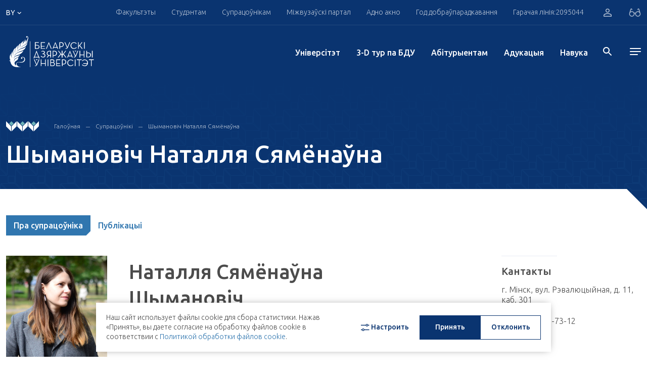

--- FILE ---
content_type: text/html; charset=UTF-8
request_url: https://bsu.by/by/employee/101370-d
body_size: 32168
content:
<!DOCTYPE html>
<html lang="by">
<head>
        <meta charset="UTF-8">
    <meta name="format-detection" content="telephone=no">
    <meta http-equiv="Content-Type" content="application/xhtml+xml">
    <link rel="shortcut icon" href="/local/assets/images/favicon.png" type="image/png">

	<!--<link rel="apple-touch-icon" sizes="180x180" href="/upload/favicons/apple-touch-icon.png">
	<link rel="icon" type="image/png" sizes="32x32" href="/upload/favicons/favicon-32x32.png">
	<link rel="icon" type="image/png" sizes="16x16" href="/upload/favicons/favicon-16x16.png">
	<link rel="manifest" href="/upload/favicons/site.webmanifest">
	<link rel="mask-icon" href="/upload/favicons/safari-pinned-tab.svg" color="#083470">
    <meta name="msapplication-TileColor" content="#ffffff">
    <meta name="theme-color" content="#ffffff">-->

    <meta name="viewport" content="width=device-width, initial-scale=1, maximum-scale=5">
    <title>Супрацоўнікі БДУ</title>
    <meta property="og:title" content="Супрацоўнікі БДУ">
    <meta property="og:url" content="https://bsu.by/by/employee/101370-d">
    <meta property="og:image" content="https://bsu.by/local/assets/images/favicon.png" >
    <meta property="og:description" content=".">
    <meta name="description" content=".">
<script>if(!window.BX)window.BX={};if(!window.BX.message)window.BX.message=function(mess){if(typeof mess==='object'){for(let i in mess) {BX.message[i]=mess[i];} return true;}};</script>
<script>(window.BX||top.BX).message({"pull_server_enabled":"Y","pull_config_timestamp":1767607708,"shared_worker_allowed":"Y","pull_guest_mode":"N","pull_guest_user_id":0,"pull_worker_mtime":1749636993});(window.BX||top.BX).message({"PULL_OLD_REVISION":"Для продолжения корректной работы с сайтом необходимо перезагрузить страницу."});</script>
<script>(window.BX||top.BX).message({"JS_CORE_LOADING":"Загрузка...","JS_CORE_NO_DATA":"- Нет данных -","JS_CORE_WINDOW_CLOSE":"Закрыть","JS_CORE_WINDOW_EXPAND":"Развернуть","JS_CORE_WINDOW_NARROW":"Свернуть в окно","JS_CORE_WINDOW_SAVE":"Сохранить","JS_CORE_WINDOW_CANCEL":"Отменить","JS_CORE_WINDOW_CONTINUE":"Продолжить","JS_CORE_H":"ч","JS_CORE_M":"м","JS_CORE_S":"с","JSADM_AI_HIDE_EXTRA":"Скрыть лишние","JSADM_AI_ALL_NOTIF":"Показать все","JSADM_AUTH_REQ":"Требуется авторизация!","JS_CORE_WINDOW_AUTH":"Войти","JS_CORE_IMAGE_FULL":"Полный размер"});</script>

<script src="/bitrix/js/main/core/core.min.js?1767607820229643"></script>

<script>BX.Runtime.registerExtension({"name":"main.core","namespace":"BX","loaded":true});</script>
<script>BX.setJSList(["\/bitrix\/js\/main\/core\/core_ajax.js","\/bitrix\/js\/main\/core\/core_promise.js","\/bitrix\/js\/main\/polyfill\/promise\/js\/promise.js","\/bitrix\/js\/main\/loadext\/loadext.js","\/bitrix\/js\/main\/loadext\/extension.js","\/bitrix\/js\/main\/polyfill\/promise\/js\/promise.js","\/bitrix\/js\/main\/polyfill\/find\/js\/find.js","\/bitrix\/js\/main\/polyfill\/includes\/js\/includes.js","\/bitrix\/js\/main\/polyfill\/matches\/js\/matches.js","\/bitrix\/js\/ui\/polyfill\/closest\/js\/closest.js","\/bitrix\/js\/main\/polyfill\/fill\/main.polyfill.fill.js","\/bitrix\/js\/main\/polyfill\/find\/js\/find.js","\/bitrix\/js\/main\/polyfill\/matches\/js\/matches.js","\/bitrix\/js\/main\/polyfill\/core\/dist\/polyfill.bundle.js","\/bitrix\/js\/main\/core\/core.js","\/bitrix\/js\/main\/polyfill\/intersectionobserver\/js\/intersectionobserver.js","\/bitrix\/js\/main\/lazyload\/dist\/lazyload.bundle.js","\/bitrix\/js\/main\/polyfill\/core\/dist\/polyfill.bundle.js","\/bitrix\/js\/main\/parambag\/dist\/parambag.bundle.js"]);
</script>
<script>(window.BX||top.BX).message({"LANGUAGE_ID":"by","FORMAT_DATE":"DD.MM.YYYY","FORMAT_DATETIME":"DD.MM.YYYY HH:MI:SS","COOKIE_PREFIX":"BITRIX_SM","SERVER_TZ_OFFSET":"10800","UTF_MODE":"Y","SITE_ID":"by","SITE_DIR":"\/by\/","USER_ID":"","SERVER_TIME":1769006965,"USER_TZ_OFFSET":0,"USER_TZ_AUTO":"Y","bitrix_sessid":"3d6711f41e5889bbf9c314fba90da15b"});</script>


<script src="/bitrix/js/pull/protobuf/protobuf.min.js?170496873276433"></script>
<script src="/bitrix/js/pull/protobuf/model.min.js?170496873214190"></script>
<script src="/bitrix/js/main/core/core_promise.min.js?17049687302490"></script>
<script src="/bitrix/js/rest/client/rest.client.min.js?17049687329240"></script>
<script src="/bitrix/js/pull/client/pull.client.min.js?174963699449849"></script>
<script>
					(function () {
						"use strict";

						var counter = function ()
						{
							var cookie = (function (name) {
								var parts = ("; " + document.cookie).split("; " + name + "=");
								if (parts.length == 2) {
									try {return JSON.parse(decodeURIComponent(parts.pop().split(";").shift()));}
									catch (e) {}
								}
							})("BITRIX_CONVERSION_CONTEXT_by");

							if (cookie && cookie.EXPIRE >= BX.message("SERVER_TIME"))
								return;

							var request = new XMLHttpRequest();
							request.open("POST", "/bitrix/tools/conversion/ajax_counter.php", true);
							request.setRequestHeader("Content-type", "application/x-www-form-urlencoded");
							request.send(
								"SITE_ID="+encodeURIComponent("by")+
								"&sessid="+encodeURIComponent(BX.bitrix_sessid())+
								"&HTTP_REFERER="+encodeURIComponent(document.referrer)
							);
						};

						if (window.frameRequestStart === true)
							BX.addCustomEvent("onFrameDataReceived", counter);
						else
							BX.ready(counter);
					})();
				</script>




    <!-- webpack header assets -->
    <script src="/local/assets/build/bundle-styles.7f6e4fbcb64bbfb73965.js" class="js-webpack-asset"></script>
<!-- ./webpack header assets --></head>
<body>
<div id="app" data-app="true" class="v-application">
    


<div class="vue-component" data-component="Header" data-initial="{&quot;data&quot;:{&quot;title&quot;:&quot;HEADER COMPONENTS DATA&quot;,&quot;socialList&quot;:[{&quot;icon&quot;:&quot;&lt;svg enable-background=\&quot;new 0 0 24 24\&quot; height=\&quot;15\&quot; viewBox=\&quot;0 0 24 24\&quot; width=\&quot;19\&quot; xmlns=\&quot;http:\/\/www.w3.org\/2000\/svg\&quot;&gt;&lt;path d=\&quot;m9.417 15.181-.397 5.584c.568 0 .814-.244 1.109-.537l2.663-2.545 5.518 4.041c1.012.564 1.725.267 1.998-.931l3.622-16.972.001-.001c.321-1.496-.541-2.081-1.527-1.714l-21.29 8.151c-1.453.564-1.431 1.374-.247 1.741l5.443 1.693 12.643-7.911c.595-.394 1.136-.176.691.218z\&quot; fill=\&quot;#039be5\&quot;&gt;&lt;\/path&gt;&lt;\/svg&gt;&quot;,&quot;link&quot;:&quot; https:\/\/t.me\/official_bsu&quot;,&quot;key&quot;:&quot;tg&quot;},{&quot;icon&quot;:&quot;&lt;svg width=\&quot;16\&quot; height=\&quot;17\&quot; viewBox=\&quot;0 0 16 17\&quot; xmlns=\&quot;http:\/\/www.w3.org\/2000\/svg\&quot;&gt;&lt;path d=\&quot;M13.1895 3.90541C13.1895 4.43551 12.7834 4.86562 12.2827 4.86562C11.7817 4.86562 11.3756 4.43551 11.3756 3.90541C11.3756 3.37494 11.7817 2.94448 12.2827 2.94448C12.7836 2.94448 13.1895 3.37494 13.1895 3.90541ZM8.24798 10.8448C6.85639 10.8448 5.72847 9.65056 5.72847 8.17672C5.72847 6.70396 6.85639 5.50934 8.24798 5.50934C9.63934 5.50934 10.7673 6.70396 10.7673 8.17672C10.7673 9.65056 9.63934 10.8448 8.24798 10.8448ZM8.24798 4.06741C6.10431 4.06741 4.3666 5.90755 4.3666 8.17672C4.3666 10.4463 6.10431 12.2868 8.24798 12.2868C10.3916 12.2868 12.1291 10.4463 12.1291 8.17672C12.1291 5.90755 10.3916 4.06741 8.24798 4.06741ZM8.24798 1.61616C10.2661 1.61616 10.5053 1.6244 11.302 1.66312C12.0392 1.6986 12.4393 1.82906 12.7057 1.93803C13.0582 2.08354 13.31 2.25703 13.5747 2.53695C13.8392 2.81688 14.0029 3.08319 14.14 3.45774C14.2437 3.73945 14.3667 4.16312 14.4004 4.9434C14.4367 5.78748 14.4444 6.04054 14.4444 8.17744C14.4444 10.3144 14.4367 10.5671 14.4004 11.4111C14.3667 12.1914 14.2437 12.6154 14.14 12.8972C14.0029 13.2703 13.8392 13.5373 13.5747 13.8172C13.3102 14.0979 13.0584 14.271 12.7057 14.4162C12.4393 14.5255 12.0392 14.6559 11.302 14.6918C10.5053 14.7305 10.2661 14.7384 8.24798 14.7384C6.22958 14.7384 5.99066 14.7305 5.19369 14.6918C4.45677 14.6559 4.05642 14.5258 3.79027 14.4162C3.4373 14.271 3.1857 14.0979 2.92101 13.8172C2.65674 13.5377 2.49281 13.2706 2.35569 12.8972C2.25223 12.6154 2.12903 12.1914 2.09537 11.4111C2.05901 10.5671 2.05132 10.314 2.05132 8.17744C2.05132 6.04054 2.05901 5.78748 2.09537 4.9434C2.12903 4.16312 2.25202 3.73945 2.35569 3.45774C2.49281 3.08389 2.65652 2.81688 2.92101 2.53695C3.18549 2.25703 3.4373 2.08354 3.79027 1.93803C4.05642 1.82906 4.45677 1.6986 5.19369 1.66312C5.99066 1.6244 6.22979 1.61616 8.24798 1.61616ZM8.24798 0.17423C6.19529 0.17423 5.93788 0.183194 5.13157 0.222254C4.32713 0.261332 3.77781 0.396098 3.29705 0.594296C2.79988 0.798956 2.37833 1.07243 1.95825 1.51759C1.53816 1.9624 1.27951 2.40828 1.08628 2.93444C0.899504 3.44377 0.771732 4.02583 0.735165 4.87709C0.698394 5.73121 0.689673 6.00362 0.689673 8.17672C0.689673 10.3502 0.698394 10.6226 0.735165 11.4764C0.771732 12.3287 0.899504 12.9101 1.08628 13.4187C1.27951 13.9452 1.53816 14.3921 1.95825 14.8369C2.37833 15.2817 2.79988 15.5552 3.29705 15.7599C3.77781 15.9574 4.32713 16.0932 5.13157 16.1319C5.93788 16.171 6.19529 16.1803 8.24798 16.1803C10.3006 16.1803 10.5581 16.171 11.3644 16.1319C12.1686 16.0932 12.7181 15.9574 13.1989 15.7599C13.6958 15.5552 14.1174 15.2817 14.5377 14.8369C14.9578 14.3921 15.2162 13.9452 15.4094 13.4187C15.5962 12.9101 15.724 12.3287 15.7608 11.4764C15.7975 10.6226 15.8063 10.3502 15.8063 8.17672C15.8063 6.00362 15.7975 5.73121 15.7608 4.87709C15.724 4.02583 15.5962 3.44377 15.4094 2.93444C15.2162 2.40828 14.9578 1.9624 14.5377 1.51759C14.1174 1.07243 13.6958 0.798956 13.1989 0.594296C12.7181 0.396098 12.1686 0.261332 11.3644 0.222254C10.5581 0.183194 10.3006 0.17423 8.24798 0.17423Z\&quot;&gt;&lt;\/path&gt;&lt;\/svg&gt;&quot;,&quot;link&quot;:&quot;https:\/\/www.instagram.com\/official.bsu\/&quot;,&quot;key&quot;:&quot;inst&quot;},{&quot;icon&quot;:&quot;&lt;svg width=\&quot;17\&quot; height=\&quot;13\&quot; viewBox=\&quot;0 0 17 13\&quot; xmlns=\&quot;http:\/\/www.w3.org\/2000\/svg\&quot;&gt;&lt;path d=\&quot;M16.6066 3.47067C16.6066 3.47067 16.4507 2.2882 15.9711 1.76735C15.362 1.08429 14.6805 1.08052 14.3677 1.04175C12.128 0.866754 8.76937 0.866754 8.76937 0.866754H8.7619C8.7619 0.866754 5.40279 0.866754 3.16382 1.04175C2.851 1.08052 2.16995 1.08429 1.5606 1.76735C1.08126 2.2882 0.924858 3.47067 0.924858 3.47067C0.924858 3.47067 0.764712 4.85939 0.764712 6.24772V7.54911C0.764712 8.93858 0.924858 10.3261 0.924858 10.3261C0.924858 10.3261 1.08104 11.5083 1.5606 12.0284C2.16995 12.7114 2.9687 12.6907 3.32485 12.7622C4.60492 12.8939 8.76586 12.9346 8.76586 12.9346C8.76586 12.9346 12.128 12.9286 14.3677 12.7562C14.6805 12.7159 15.362 12.7118 15.9711 12.0291C16.4505 11.5094 16.6066 10.3265 16.6066 10.3265C16.6066 10.3265 16.767 8.93858 16.767 7.54949V6.24847C16.767 4.85939 16.6066 3.47067 16.6066 3.47067ZM6.76755 9.9182V3.88391L11.7695 6.90105L6.76755 9.9182Z\&quot;&gt;&lt;\/path&gt;&lt;\/svg&gt;&quot;,&quot;link&quot;:&quot;https:\/\/www.youtube.com\/user\/videoBSU&quot;,&quot;key&quot;:&quot;youtube&quot;},{&quot;icon&quot;:&quot;&lt;svg width=\&quot;15\&quot; height=\&quot;15\&quot; viewBox=\&quot;0 0 20 20\&quot; fill=\&quot;none\&quot; xmlns=\&quot;http:\/\/www.w3.org\/2000\/svg\&quot;&gt;&lt;path d=\&quot;M14.2271 0H10.8565V13.6232C10.8565 15.2464 9.56016 16.5797 7.94689 16.5797C6.33361 16.5797 5.03724 15.2464 5.03724 13.6232C5.03724 12.029 6.30481 10.7246 7.86048 10.6667V7.24639C4.43227 7.30433 1.66667 10.1159 1.66667 13.6232C1.66667 17.1594 4.48988 20 7.97571 20C11.4615 20 14.2847 17.1304 14.2847 13.6232V6.63767C15.5523 7.56522 17.1079 8.11594 18.75 8.14494V4.72464C16.2149 4.63768 14.2271 2.55072 14.2271 0Z\&quot; fill=\&quot;#3076AF\&quot;\/&gt;&lt;\/svg&gt;&quot;,&quot;link&quot;:&quot; https:\/\/www.tiktok.com\/@bsu.official&quot;,&quot;key&quot;:&quot;tiktok&quot;},{&quot;icon&quot;:&quot;&lt;svg width=\&quot;12\&quot; height=\&quot;12\&quot; viewBox=\&quot;0 0 12 12\&quot; xmlns=\&quot;http:\/\/www.w3.org\/2000\/svg\&quot;&gt;&lt;path fill-rule=\&quot;evenodd\&quot; clip-rule=\&quot;evenodd\&quot; d=\&quot;M2.57143 1.28567C2.57143 1.9954 1.99542 2.57143 1.28571 2.57143C0.576011 2.57143 0 1.99549 0 1.28576C0 0.576032 0.576011 0 1.28571 0C1.99542 0 2.57143 0.575937 2.57143 1.28567ZM9.4406 2.57143C8.31938 2.57143 7.31615 3.05599 6.60447 4.12555V2.85711H4.28571V12H6.60447V7.05576C6.60447 6.01086 7.41339 4.99152 8.42661 4.99152C9.43984 4.99152 9.68971 6.01086 9.68971 7.0302V11.9991H12V6.82672C11.9999 3.23391 10.5626 2.57143 9.4406 2.57143ZM0 3.42857V12H2.57143V3.42857H0Z\&quot;&gt;&lt;\/path&gt;&lt;\/svg&gt;&quot;,&quot;link&quot;:&quot;https:\/\/www.linkedin.com\/school\/belarusian-state-university\/&quot;,&quot;key&quot;:&quot;ln&quot;},{&quot;icon&quot;:&quot;&lt;svg width=\&quot;10\&quot; height=\&quot;17\&quot; viewBox=\&quot;0 0 10 17\&quot; xmlns=\&quot;http:\/\/www.w3.org\/2000\/svg\&quot;&gt;&lt;path d=\&quot;M6.00942 16.9165V9.91544H8.67477L9.11858 6.91508H6.00942V5.41508C6.00942 4.41509 6.45447 3.91473 7.3421 3.91473H8.67477V0.914724C8.23034 0.914724 7.23547 0.914724 6.45365 0.914724C4.23274 0.914724 3.34429 2.41474 3.34429 4.91508V6.91508H0.67915V9.91544H3.34429V16.9165H6.00942Z\&quot;&gt;&lt;\/path&gt;&lt;\/svg&gt;&quot;,&quot;link&quot;:&quot;https:\/\/www.facebook.com\/bsuby&quot;,&quot;key&quot;:&quot;fb&quot;},{&quot;icon&quot;:&quot;&lt;svg width=\&quot;17\&quot; height=\&quot;10\&quot; viewBox=\&quot;0 0 17 10\&quot; xmlns=\&quot;http:\/\/www.w3.org\/2000\/svg\&quot;&gt;&lt;path d=\&quot;M16.0566 0.653168H13.4599C13.2441 0.653168 13.0457 0.780296 12.9436 0.984848C12.9436 0.984848 11.9079 3.03229 11.5753 3.72147C10.6804 5.5765 10.101 4.99434 10.101 4.13361V1.16474C10.101 0.648608 9.71077 0.229256 9.22945 0.229256H7.27735C6.73684 0.186752 6.21394 0.446708 5.89563 0.917684C5.89563 0.917684 6.88687 0.74576 6.88687 2.17916C6.88687 2.53476 6.90403 3.5579 6.91943 4.41597C6.92757 4.75676 6.67634 5.04026 6.35848 5.0486C6.18975 5.05316 6.02762 4.97802 5.91521 4.84291C5.1158 3.64936 4.4541 2.35714 3.94375 0.993956C3.85421 0.786368 3.65998 0.6524 3.44637 0.653168C2.88322 0.653168 1.75648 0.653168 1.08707 0.653168C0.865782 0.651644 0.68517 0.842912 0.683622 1.08049C0.68319 1.13248 0.691776 1.18371 0.708714 1.23304C1.42497 3.34234 4.51085 9.97004 8.03297 9.97004H9.5152C9.8388 9.97004 10.101 9.68845 10.101 9.34158V8.38105C10.101 8.03988 10.3584 7.76322 10.6765 7.76322C10.823 7.76322 10.9638 7.82318 11.0705 7.93058L12.8448 9.71995C13.0041 9.88086 13.2146 9.97004 13.4333 9.97004H15.7631C16.8872 9.97004 16.8872 9.13362 16.2746 8.48541C15.8432 8.02924 14.2872 6.26948 14.2872 6.26948C14.012 5.96322 13.9857 5.48732 14.2254 5.14803C14.7283 4.4376 15.5508 3.2748 15.8999 2.77688C16.3769 2.09566 17.2396 0.653168 16.0566 0.653168Z\&quot;&gt;&lt;\/path&gt;&lt;\/svg&gt;&quot;,&quot;link&quot;:&quot;https:\/\/vk.com\/bsu_by&quot;,&quot;key&quot;:&quot;vk&quot;},{&quot;icon&quot;:&quot;&lt;svg width=\&quot;16\&quot; height=\&quot;13\&quot; viewBox=\&quot;0 0 185.77 174.27\&quot; xmlns=\&quot;http:\/\/www.w3.org\/2000\/svg\&quot;&gt;&lt;path d=\&quot;M107.52,73.83,164.61,7.15H151.28L101.42,65l-40-57.87H14.71L75.27,95.36,14.71,165.65h14.2l52.51-61.33,42.11,61.33h47.53Zm22.77,81.07-94.8-137H55.43l94,137Z\&quot;&gt;&lt;\/path&gt;&lt;\/svg&gt;&quot;,&quot;link&quot;:&quot;https:\/\/twitter.com\/BSU_official&quot;,&quot;key&quot;:&quot;tw&quot;}],&quot;headerTop&quot;:{&quot;title&quot;:&quot;HEADER COMPONENTS DATA&quot;,&quot;nav&quot;:[{&quot;title&quot;:&quot;\u0424\u0430\u043a\u0443\u043b\u044c\u0442\u044d\u0442\u044b&quot;,&quot;link&quot;:&quot;#&quot;,&quot;menu&quot;:{&quot;contacts&quot;:[{&quot;title&quot;:&quot;\u0413\u0430\u043b\u043e\u045e\u043d\u044b \u043a\u043e\u0440\u043f\u0443\u0441&quot;,&quot;text&quot;:[&quot;\u041c\u0456\u043d\u0441\u043a, \u043f\u0440. \u041d\u0435\u0437\u0430\u043b\u0435\u0436\u043d\u0430\u0441\u0446\u0456, 4&quot;,&quot;220030, \u0420\u044d\u0441\u043f\u0443\u0431\u043b\u0456\u043a\u0430 \u0411\u0435\u043b\u0430\u0440\u0443\u0441\u044c&quot;],&quot;phone&quot;:[{&quot;text&quot;:&quot;+ 375 17 209-50-44&quot;,&quot;unit&quot;:&quot;(\u0434\u0430\u0432\u0435\u0434\u043a\u0430)&quot;},{&quot;text&quot;:&quot;+ 375 17 270-59-40&quot;,&quot;unit&quot;:&quot;(\u0444\u0430\u043a\u0441)&quot;}],&quot;mail&quot;:[&quot;bsu@bsu.by&quot;]}],&quot;login&quot;:{&quot;text&quot;:&quot;\u0410\u0441\u0430\u0431\u0456\u0441\u0442\u044b \u043a\u0430\u0431\u0456\u043d\u0435\u0442 \u0441\u0442\u0443\u0434\u044d\u043d\u0442\u0430&quot;,&quot;link&quot;:&quot;https:\/\/abit.bsu.by\/&quot;,&quot;icon&quot;:&quot;\/local\/assets\/images\/icons\/arrow_right.svg&quot;,&quot;btn&quot;:&quot;\u0423\u0432\u0430\u0439\u0441\u0446\u0456&quot;},&quot;lists&quot;:[{&quot;title&quot;:&quot;\u0424\u0430\u043a\u0443\u043b\u044c\u0442\u044d\u0442\u044b&quot;,&quot;items&quot;:[{&quot;text&quot;:&quot;\u0411\u0456\u044f\u043b\u0430\u0433\u0456\u0447\u043d\u044b \u0444\u0430\u043a\u0443\u043b\u044c\u0442\u044d\u0442&quot;,&quot;link&quot;:&quot;\/by\/faculties\/biologicheskiy-fakultet-d&quot;,&quot;target&quot;:true,&quot;items&quot;:[]},{&quot;text&quot;:&quot;\u0412\u0430\u0435\u043d\u043d\u044b \u0444\u0430\u043a\u0443\u043b\u044c\u0442\u044d\u0442&quot;,&quot;link&quot;:&quot;\/by\/faculties\/voennyy-fakultet-d&quot;,&quot;target&quot;:true,&quot;items&quot;:[]},{&quot;text&quot;:&quot;\u0413\u0456\u0441\u0442\u0430\u0440\u044b\u0447\u043d\u044b \u0444\u0430\u043a\u0443\u043b\u044c\u0442\u044d\u0442&quot;,&quot;link&quot;:&quot;\/by\/faculties\/istoricheskiy-fakultet-d&quot;,&quot;target&quot;:true,&quot;items&quot;:[{&quot;text&quot;:&quot;&quot;,&quot;link&quot;:&quot;&quot;}]},{&quot;text&quot;:&quot;\u041c\u0435\u0445\u0430\u043d\u0456\u043a\u0430-\u043c\u0430\u0442\u044d\u043c\u0430\u0442\u044b\u0447\u043d\u044b \u0444\u0430\u043a\u0443\u043b\u044c\u0442\u044d\u0442&quot;,&quot;link&quot;:&quot;\/by\/faculties\/mekhaniko-matematicheskiy-fakultet-d&quot;,&quot;target&quot;:true,&quot;items&quot;:[{&quot;text&quot;:&quot;&quot;,&quot;link&quot;:&quot;&quot;}]},{&quot;text&quot;:&quot;\u0424\u0430\u043a\u0443\u043b\u044c\u0442\u044d\u0442 \u0433\u0435\u0430\u0433\u0440\u0430\u0444\u0456\u0456 \u0456 \u0433\u0435\u0430\u0456\u043d\u0444\u0430\u0440\u043c\u0430\u0442\u044b\u043ai&quot;,&quot;link&quot;:&quot;\/by\/faculties\/fakultet-geografii-i-geoinformatiki-d&quot;,&quot;target&quot;:true,&quot;items&quot;:[{&quot;text&quot;:&quot;&quot;,&quot;link&quot;:&quot;&quot;}]},{&quot;text&quot;:&quot;\u0424\u0430\u043a\u0443\u043b\u044c\u0442\u044d\u0442 \u0436\u0443\u0440\u043d\u0430\u043b\u0456\u0441\u0442\u044b\u043a\u0456&quot;,&quot;link&quot;:&quot;\/by\/faculties\/fakultet-zhurnalistiki-d&quot;,&quot;target&quot;:true,&quot;items&quot;:[{&quot;text&quot;:&quot;&quot;,&quot;link&quot;:&quot;&quot;}]},{&quot;text&quot;:&quot;\u0424\u0430\u043a\u0443\u043b\u044c\u0442\u044d\u0442 \u043c\u0456\u0436\u043d\u0430\u0440\u043e\u0434\u043d\u044b\u0445 \u0430\u0434\u043d\u043e\u0441\u0456\u043d&quot;,&quot;link&quot;:&quot;\/by\/structure\/faculties\/fakultet-mezhdunarodnykh-otnosheniy-d&quot;,&quot;target&quot;:true,&quot;items&quot;:[{&quot;text&quot;:&quot;&quot;,&quot;link&quot;:&quot;&quot;}]},{&quot;text&quot;:&quot;\u0424\u0430\u043a\u0443\u043b\u044c\u0442\u044d\u0442 \u043f\u0440\u044b\u043a\u043b\u0430\u0434\u043d\u043e\u0439 \u043c\u0430\u0442\u044d\u043c\u0430\u0442\u044b\u043a\u0456 \u0456 \u0456\u043d\u0444\u0430\u0440\u043c\u0430\u0442\u044b\u043a\u0456&quot;,&quot;link&quot;:&quot;\/by\/faculties\/fakultet-prikladnoy-matematiki-i-informatiki-d&quot;,&quot;target&quot;:true,&quot;items&quot;:[{&quot;text&quot;:&quot;&quot;,&quot;link&quot;:&quot;&quot;}]},{&quot;text&quot;:&quot;\u0424\u0430\u043a\u0443\u043b\u044c\u0442\u044d\u0442 \u0440\u0430\u0434\u044b\u0451\u0444\u0456\u0437\u0456\u043a\u0456 \u0456 \u043a\u0430\u043c\u043f&#039;\u044e\u0442\u0430\u0440\u043d\u044b\u0445 \u0442\u044d\u0445\u043d\u0430\u043b\u043e\u0433\u0456\u0439&quot;,&quot;link&quot;:&quot;\/by\/structure\/faculties\/fakultet-radiofiziki-i-kompyuternykh-tekhnologiy-d&quot;,&quot;target&quot;:true,&quot;items&quot;:[{&quot;text&quot;:&quot;&quot;,&quot;link&quot;:&quot;&quot;}]},{&quot;text&quot;:&quot;\u0424\u0430\u043a\u0443\u043b\u044c\u0442\u044d\u0442 \u0441\u0430\u0446\u044b\u044f\u043a\u0443\u043b\u044c\u0442\u0443\u0440\u043d\u044b\u0445 \u043a\u0430\u043c\u0443\u043d\u0456\u043a\u0430\u0446\u044b\u0439&quot;,&quot;link&quot;:&quot;\/by\/faculties\/fakultet-sotsiokulturnykh-kommunikatsiy-d&quot;,&quot;target&quot;:true,&quot;items&quot;:[{&quot;text&quot;:&quot;&quot;,&quot;link&quot;:&quot;&quot;}]},{&quot;text&quot;:&quot;\u0424\u0430\u043a\u0443\u043b\u044c\u0442\u044d\u0442 \u0444\u0456\u043b\u0430\u0441\u043e\u0444\u0456\u0456 \u0456 \u0441\u0430\u0446\u044b\u044f\u043b\u044c\u043d\u044b\u0445 \u043d\u0430\u0432\u0443\u043a&quot;,&quot;link&quot;:&quot;\/by\/faculties\/fakultet-filosofii-i-sotsialnykh-nauk-d&quot;,&quot;target&quot;:true,&quot;items&quot;:[{&quot;text&quot;:&quot;&quot;,&quot;link&quot;:&quot;&quot;}]},{&quot;text&quot;:&quot;\u0424\u0456\u0437\u0456\u0447\u043d\u044b \u0444\u0430\u043a\u0443\u043b\u044c\u0442\u044d\u0442&quot;,&quot;link&quot;:&quot;\/by\/faculties\/fizicheskiy-fakultet-d&quot;,&quot;target&quot;:true,&quot;items&quot;:[{&quot;text&quot;:&quot;&quot;,&quot;link&quot;:&quot;&quot;}]},{&quot;text&quot;:&quot;\u0424\u0456\u043b\u0430\u043b\u0430\u0433\u0456\u0447\u043d\u044b \u0444\u0430\u043a\u0443\u043b\u044c\u0442\u044d\u0442&quot;,&quot;link&quot;:&quot;\/by\/faculties\/filologicheskiy-fakultet-d&quot;,&quot;target&quot;:true,&quot;items&quot;:[{&quot;text&quot;:&quot;&quot;,&quot;link&quot;:&quot;&quot;}]},{&quot;text&quot;:&quot;\u0425\u0456\u043c\u0456\u0447\u043d\u044b \u0444\u0430\u043a\u0443\u043b\u044c\u0442\u044d\u0442&quot;,&quot;link&quot;:&quot;\/by\/faculties\/khimicheskiy-fakultet-d&quot;,&quot;target&quot;:true,&quot;items&quot;:[{&quot;text&quot;:&quot;&quot;,&quot;link&quot;:&quot;&quot;}]},{&quot;text&quot;:&quot;\u042d\u043a\u0430\u043d\u0430\u043c\u0456\u0447\u043d\u044b \u0444\u0430\u043a\u0443\u043b\u044c\u0442\u044d\u0442&quot;,&quot;link&quot;:&quot;\/by\/structure\/faculties\/ekonomicheskiy-fakultet-by-d&quot;,&quot;target&quot;:true,&quot;items&quot;:[{&quot;text&quot;:&quot;&quot;,&quot;link&quot;:&quot;&quot;}]},{&quot;text&quot;:&quot;\u042e\u0440\u044b\u0434\u044b\u0447\u043d\u044b \u0444\u0430\u043a\u0443\u043b\u044c\u0442\u044d\u0442&quot;,&quot;link&quot;:&quot;\/by\/faculties\/yuridicheskiy-fakultet-d&quot;,&quot;target&quot;:true,&quot;items&quot;:[{&quot;text&quot;:&quot;&quot;,&quot;link&quot;:&quot;&quot;}]}]},{&quot;title&quot;:&quot;\u0423\u0441\u0442\u0430\u043d\u043e\u0432\u044b \u0430\u0434\u0443\u043a\u0430\u0446\u044b\u0456&quot;,&quot;items&quot;:[{&quot;text&quot;:&quot;\u0406\u043d\u0441\u0442\u044b\u0442\u0443\u0442 \u0431\u0456\u0437\u043d\u0435\u0441\u0443 \u0411\u0414\u0423&quot;,&quot;link&quot;:&quot;\/by\/faculties\/guo-institut-biznesa-belorusskogo-gosudarstvennogo-universiteta-d&quot;,&quot;target&quot;:&quot;&quot;,&quot;items&quot;:[{&quot;text&quot;:&quot;&quot;,&quot;link&quot;:&quot;&quot;}]},{&quot;text&quot;:&quot;\u0421\u0443\u043c\u0435\u0441\u043d\u044b \u0456\u043d\u0441\u0442\u044b\u0442\u0443\u0442 \u0411\u0414\u0423 \u0456 \u0414\u0430\u043b\u044f\u043d\u044c\u0441\u043a\u0430\u0433\u0430 \u043f\u0430\u043b\u0456\u0442\u044d\u0445\u043d\u0456\u0447\u043d\u0430\u0433\u0430 \u045e\u043d\u0456\u0432\u0435\u0440\u0441\u0456\u0442\u044d\u0442\u0430&quot;,&quot;link&quot;:&quot;\/by\/faculties\/sovmestnyy-institut-bgu-i-dalyanskogo-politekhnicheskogo-universiteta-d&quot;,&quot;target&quot;:&quot;&quot;,&quot;items&quot;:[{&quot;text&quot;:&quot;&quot;,&quot;link&quot;:&quot;&quot;}]},{&quot;text&quot;:&quot;\u0406\u043d\u0441\u0442\u044b\u0442\u0443\u0442 \u0456\u043d\u0430\u0432\u0430\u0446\u044b\u0439\u043d\u0430\u0439 \u0430\u0434\u0443\u043a\u0430\u0446\u044b\u0456 \u043f\u0430\u0434 \u044d\u0433\u0456\u0434\u0430\u0439 \u0411\u0414\u0423&quot;,&quot;link&quot;:&quot;\/by\/structure\/faculties\/institut-innovatsionnogo-obrazovaniya-pod-egidoy-bgu--d&quot;,&quot;target&quot;:&quot;&quot;,&quot;items&quot;:[{&quot;text&quot;:&quot;&quot;,&quot;link&quot;:&quot;&quot;}]},{&quot;text&quot;:&quot;\u041c\u0456\u0436\u043d\u0430\u0440\u043e\u0434\u043d\u044b \u0434\u0437\u044f\u0440\u0436\u0430\u045e\u043d\u044b \u044d\u043a\u0430\u043b\u0430\u0433\u0456\u0447\u043d\u044b \u0456\u043d\u0441\u0442\u044b\u0442\u0443\u0442 \u0456\u043c\u044f \u0410. \u0414. \u0421\u0430\u0445\u0430\u0440\u0430\u0432\u0430&quot;,&quot;link&quot;:&quot;\/by\/faculties\/uo-mezhdunarodnyy-gosudarstvennyy-ekologicheskiy-institut-imeni-a-d-sakharova-bgu-d&quot;,&quot;target&quot;:&quot;&quot;,&quot;items&quot;:[{&quot;text&quot;:&quot;&quot;,&quot;link&quot;:&quot;&quot;}]},{&quot;text&quot;:&quot;\u0406\u043d\u0441\u0442\u044b\u0442\u0443\u0442 \u0442\u044d\u0430\u043b\u043e\u0433\u0456\u0456 \u0456\u043c\u044f \u0441\u0432\u044f\u0442\u044b\u0445 \u041c\u044f\u0444\u043e\u0434\u0437\u0456\u044f \u0456 \u041a\u0456\u0440\u044b\u043b\u0430&quot;,&quot;link&quot;:&quot;\/by\/faculties\/guo-institut-teologii-imeni-svyatykh-mefodiya-i-kirilla-bgu-d&quot;,&quot;target&quot;:&quot;&quot;,&quot;items&quot;:[{&quot;text&quot;:&quot;&quot;,&quot;link&quot;:&quot;&quot;}]},{&quot;text&quot;:&quot;\u0420\u044d\u0441\u043f\u0443\u0431\u043b\u0456\u043a\u0430\u043d\u0441\u043a\u0456 \u0456\u043d\u0441\u0442\u044b\u0442\u0443\u0442 \u043a\u0456\u0442\u0430\u044f\u0437\u043d\u0430\u045e\u0441\u0442\u0432\u0430 \u0456\u043c\u044f \u041a\u0430\u043d\u0444\u0443\u0446\u044b\u044f&quot;,&quot;link&quot;:&quot;\/by\/faculties\/respublikanskiy-institut-kitaevedeniya-imeni-konfutsiya-d&quot;,&quot;target&quot;:&quot;&quot;,&quot;items&quot;:[{&quot;text&quot;:&quot;&quot;,&quot;link&quot;:&quot;&quot;}]},{&quot;text&quot;:&quot;\u0406\u043d\u0441\u0442\u044b\u0442\u0443\u0442 \u043f\u0435\u0440\u0430\u043f\u0430\u0434\u0440\u044b\u0445\u0442\u043e\u045e\u043a\u0456 \u0456 \u043f\u0430\u0432\u044b\u0448\u044d\u043d\u043d\u044f \u043a\u0432\u0430\u043b\u0456\u0444\u0456\u043a\u0430\u0446\u044b\u0456 \u0441\u0443\u0434\u0434\u0437\u044f\u045e, \u0440\u0430\u0431\u043e\u0442\u043d\u0456\u043a\u0430\u045e \u043f\u0440\u0430\u043a\u0443\u0440\u0430\u0442\u0443\u0440\u044b, \u0441\u0443\u0434\u043e\u045e \u0456 \u045e\u0441\u0442\u0430\u043d\u043e\u045e \u044e\u0441\u0442\u044b\u0446\u044b\u0456 \u0411\u0414\u0423&quot;,&quot;link&quot;:&quot;\/by\/faculties\/uo-institut-perepodgotovki-i-povysheniya-kvalifikatsii-sudey-rabotnikov-prokuratury-sudov-i-uchrezhd-d&quot;,&quot;target&quot;:&quot;&quot;,&quot;items&quot;:[{&quot;text&quot;:&quot;&quot;,&quot;link&quot;:&quot;&quot;}]},{&quot;text&quot;:&quot;\u0406\u043d\u0441\u0442\u044b\u0442\u0443\u0442 \u043f\u0430\u0432\u044b\u0448\u044d\u043d\u043d\u044f \u043a\u0432\u0430\u043b\u0456\u0444\u0456\u043a\u0430\u0446\u044b\u0456 \u0456 \u043f\u0435\u0440\u0430\u043f\u0430\u0434\u0440\u044b\u0445\u0442\u043e\u045e\u043a\u0456 \u045e \u0433\u0430\u043b\u0456\u043d\u0435 \u0442\u044d\u0445\u043d\u0430\u043b\u043e\u0433\u0456\u0439 \u0456\u043d\u0444\u0430\u0440\u043c\u0430\u0442\u044b\u0437\u0430\u0446\u044b\u0456 \u0456 \u043a\u0456\u0440\u0430\u0432\u0430\u043d\u043d\u044f \u0411\u0414\u0423&quot;,&quot;link&quot;:&quot;\/by\/faculties\/guo-institut-povysheniya-kvalifikatsii-i-perepodgotovki-v-oblasti-tekhnologiy-informatizatsii-i-upra-d&quot;,&quot;target&quot;:&quot;&quot;,&quot;items&quot;:[{&quot;text&quot;:&quot;&quot;,&quot;link&quot;:&quot;&quot;}]},{&quot;text&quot;:&quot;\u041b\u0456\u0446\u044d\u0439 \u0456\u043c. \u0424.\u042d. \u0414\u0437\u044f\u0440\u0436\u044b\u043d\u0441\u043a\u0430\u0433\u0430 \u0411\u0414\u0423&quot;,&quot;link&quot;:&quot;\/by\/faculties\/guo-litsey-bgu-d&quot;,&quot;target&quot;:&quot;&quot;,&quot;items&quot;:[{&quot;text&quot;:&quot;&quot;,&quot;link&quot;:&quot;&quot;}]},{&quot;text&quot;:&quot;\u042e\u0440\u044b\u0434\u044b\u0447\u043d\u044b \u043a\u0430\u043b\u0435\u0434\u0436 \u0411\u0414\u0423&quot;,&quot;link&quot;:&quot;\/by\/faculties\/uo-yuridicheskiy-kolledzh-bgu-d&quot;,&quot;target&quot;:&quot;&quot;,&quot;items&quot;:[{&quot;text&quot;:&quot;&quot;,&quot;link&quot;:&quot;&quot;}]},{&quot;text&quot;:&quot;\u0406\u043d\u0441\u0442\u044b\u0442\u0443\u0442 \u0434\u0430\u0434\u0430\u0442\u043a\u043e\u0432\u0430\u0439 \u0430\u0434\u0443\u043a\u0430\u0446\u044b\u0456&quot;,&quot;link&quot;:&quot;\/by\/structure\/faculties\/institut-dopolnitelnogo-obrazovaniya--d&quot;,&quot;target&quot;:&quot;&quot;,&quot;items&quot;:[{&quot;text&quot;:&quot;&quot;,&quot;link&quot;:&quot;&quot;}]}]},{&quot;title&quot;:&quot;\u0421\u0430\u0439\u0442\u044b \u0444\u0430\u043a\u0443\u043b\u044c\u0442\u044d\u0442\u0430\u045e \u0456 \u045e\u0441\u0442\u0430\u043d\u043e\u045e \u0430\u0434\u0443\u043a\u0430\u0446\u044b\u0456&quot;,&quot;items&quot;:[{&quot;text&quot;:&quot;\u041f\u0435\u0440\u0430\u043b\u0456\u043a \u0441\u0430\u0439\u0442\u0430\u045e&quot;,&quot;link&quot;:&quot;\/by\/sites\/&quot;,&quot;target&quot;:&quot;&quot;,&quot;items&quot;:[{&quot;text&quot;:&quot;&quot;,&quot;link&quot;:&quot;&quot;}]}]}]}},{&quot;title&quot;:&quot;\u0421\u0442\u0443\u0434\u044d\u043d\u0442\u0430\u043c&quot;,&quot;link&quot;:&quot;#&quot;,&quot;menu&quot;:{&quot;contacts&quot;:[],&quot;login&quot;:{&quot;text&quot;:&quot;\u0410\u0441\u0430\u0431\u0456\u0441\u0442\u044b \u043a\u0430\u0431\u0456\u043d\u0435\u0442 \u0441\u0442\u0443\u0434\u044d\u043d\u0442\u0430&quot;,&quot;link&quot;:&quot;https:\/\/student.bsu.by\/&quot;,&quot;icon&quot;:&quot;\/local\/assets\/images\/icons\/arrow_right.svg&quot;,&quot;btn&quot;:&quot;\u0423\u0432\u0430\u0439\u0441\u0446\u0456&quot;},&quot;lists&quot;:[{&quot;title&quot;:&quot;\u0410\u0434\u0443\u043a\u0430\u0446\u044b\u044f \u0456 \u043d\u0430\u0432\u0443\u043a\u0430&quot;,&quot;items&quot;:[{&quot;text&quot;:&quot;\u0410\u0434\u0443\u043a\u0430\u0446\u044b\u0439\u043d\u044b \u043f\u0440\u0430\u0446\u044d\u0441&quot;,&quot;link&quot;:&quot;\/by\/obrazovanie\/obrazovatelnyy-protsess\/&quot;,&quot;target&quot;:&quot;&quot;,&quot;items&quot;:[{&quot;text&quot;:&quot;&quot;,&quot;link&quot;:&quot;&quot;}]},{&quot;text&quot;:&quot;\u0410\u0434\u0443\u043a\u0430\u0446\u044b\u0439\u043d\u044b \u043f\u0430\u0440\u0442\u0430\u043b \u0411\u0414\u0423&quot;,&quot;link&quot;:&quot;http:\/\/e.bsu.by\/&quot;,&quot;target&quot;:true,&quot;items&quot;:[{&quot;text&quot;:&quot;&quot;,&quot;link&quot;:&quot;&quot;}]},{&quot;text&quot;:&quot;\u041d\u0430\u0432\u0443\u043a\u043e\u0432\u0430-\u0434\u0430\u0441\u043b\u0435\u0434\u0447\u0430\u044f \u043f\u0440\u0430\u0446\u0430 \u0441\u0442\u0443\u0434\u044d\u043d\u0442\u0430\u045e&quot;,&quot;link&quot;:&quot;http:\/\/research.bsu.by\/student-research\/&quot;,&quot;target&quot;:true,&quot;items&quot;:[{&quot;text&quot;:&quot;&quot;,&quot;link&quot;:&quot;&quot;}]},{&quot;text&quot;:&quot;\u0426\u044d\u043d\u0442\u0440 \u043d\u0430\u0432\u0443\u043a\u043e\u0432\u044b\u0445 \u043a\u0430\u043c\u043f\u0435\u0442\u044d\u043d\u0446\u044b\u0439 \u0456 \u043a\u0430\u043c\u0443\u043d\u0456\u043a\u0430\u0446\u044b\u0439&quot;,&quot;link&quot;:&quot;https:\/\/science.bsu.by\/&quot;,&quot;target&quot;:true,&quot;items&quot;:[{&quot;text&quot;:&quot;&quot;,&quot;link&quot;:&quot;&quot;}]},{&quot;text&quot;:&quot;\u0406\u043d\u0444\u0430\u0440\u043c\u0430\u0446\u044b\u044f \u0434\u043b\u044f \u0432\u044b\u043f\u0443\u0441\u043a\u043d\u0456\u043a\u043e\u045e&quot;,&quot;link&quot;:&quot;\/by\/vypusknikam\/&quot;,&quot;target&quot;:&quot;&quot;,&quot;items&quot;:[{&quot;text&quot;:&quot;&quot;,&quot;link&quot;:&quot;&quot;}]}]},{&quot;title&quot;:&quot;\u0421\u0442\u0443\u0434\u044d\u043d\u0446\u043a\u0430\u0435 \u0436\u044b\u0446\u0446\u0451&quot;,&quot;items&quot;:[{&quot;text&quot;:&quot;\u0421\u0442\u0443\u0434\u044d\u043d\u0446\u043a\u0430\u0435 \u0441\u0430\u043c\u0430\u043a\u0456\u0440\u0430\u0432\u0430\u043d\u043d\u0435&quot;,&quot;link&quot;:&quot;\/by\/studentam\/vneuchebnaya-deyatelnost\/studencheskie-organizatsii\/&quot;,&quot;target&quot;:&quot;&quot;,&quot;items&quot;:[{&quot;text&quot;:&quot;&quot;,&quot;link&quot;:&quot;&quot;}]},{&quot;text&quot;:&quot;\u041f\u0440\u0430\u0444\u0441\u0430\u044e\u0437\u043d\u044b \u043a\u0430\u043c\u0456\u0442\u044d\u0442 \u0441\u0442\u0443\u0434\u044d\u043d\u0442\u0430\u045e&quot;,&quot;link&quot;:&quot;\/by\/structure\/organizations\/pervichnaya-profsoyuznaya-organizatsiya-studentov-bgu-d&quot;,&quot;target&quot;:true,&quot;items&quot;:[{&quot;text&quot;:&quot;&quot;,&quot;link&quot;:&quot;&quot;}]},{&quot;text&quot;:&quot;\u0406\u043c\u0456 \u0433\u0430\u043d\u0430\u0440\u044b\u0446\u0446\u0430 \u045e\u043d\u0456\u0432\u0435\u0440\u0441\u0456\u0442\u044d\u0442&quot;,&quot;link&quot;:&quot;\/by\/imi-gorditsya-bgu\/&quot;,&quot;target&quot;:&quot;&quot;,&quot;items&quot;:[{&quot;text&quot;:&quot;&quot;,&quot;link&quot;:&quot;&quot;}]},{&quot;text&quot;:&quot;\u041f\u0430\u0437\u0430\u0432\u0443\u0447\u044d\u0431\u043d\u0430\u044f \u0434\u0437\u0435\u0439\u043d\u0430\u0441\u0446\u044c&quot;,&quot;link&quot;:&quot;\/by\/studentam\/vneuchebnaya-deyatelnost&quot;,&quot;target&quot;:&quot;&quot;,&quot;items&quot;:[{&quot;text&quot;:&quot;&quot;,&quot;link&quot;:&quot;&quot;}]},{&quot;text&quot;:&quot;\u0406\u0434\u044d\u0430\u043b\u0430\u0433\u0456\u0447\u043d\u0430\u044f \u0456 \u0432\u044b\u0445\u0430\u0432\u0430\u045e\u0447\u0430\u044f \u0440\u0430\u0431\u043e\u0442\u0430&quot;,&quot;link&quot;:&quot;\/by\/vospitatelnaya-rabota\/&quot;,&quot;target&quot;:&quot;&quot;,&quot;items&quot;:[{&quot;text&quot;:&quot;&quot;,&quot;link&quot;:&quot;&quot;}]},{&quot;text&quot;:&quot;\u0406\u043d\u0442\u044d\u0440\u043d\u0430\u0442\u044b&quot;,&quot;link&quot;:&quot;\/by\/studentam\/vneuchebnaya-deyatelnost\/obshchezhitiya&quot;,&quot;target&quot;:&quot;&quot;,&quot;items&quot;:[{&quot;text&quot;:&quot;&quot;,&quot;link&quot;:&quot;&quot;}]},{&quot;text&quot;:&quot;\u0406\u043d\u0444\u0430\u0440\u043c\u0430\u0446\u044b\u044f \u043f\u0440\u0430 COVID-19&quot;,&quot;link&quot;:&quot;\/by\/studentam\/vneuchebnaya-deyatelnost\/vazhnaya-infarmatsyya-dzyarzha-nykh-organa\/sposaby-prafilaktyki-prastudnykh-zakhvorvannya.php&quot;,&quot;target&quot;:&quot;&quot;,&quot;items&quot;:[{&quot;text&quot;:&quot;&quot;,&quot;link&quot;:&quot;&quot;}]},{&quot;text&quot;:&quot;\u042d\u043b\u0435\u043a\u0442\u0440\u043e\u043d\u043d\u0430\u044f \u043f\u043e\u0448\u0442\u0430&quot;,&quot;link&quot;:&quot;https:\/\/webmail.bsu.by\/&quot;,&quot;target&quot;:&quot;&quot;,&quot;items&quot;:[{&quot;text&quot;:&quot;&quot;,&quot;link&quot;:&quot;&quot;}]},{&quot;text&quot;:&quot;\u041f\u0440\u0430\u0432\u0430\u0432\u043e\u0435 \u0432\u044b\u0445\u0430\u0432\u0430\u043d\u043d\u0435 \u0456 \u0430\u0441\u0432\u0435\u0442\u0430&quot;,&quot;link&quot;:&quot;\/by\/pravavoe-vykhavanne-i-asveta.php&quot;,&quot;target&quot;:&quot;&quot;,&quot;items&quot;:[{&quot;text&quot;:&quot;&quot;,&quot;link&quot;:&quot;&quot;}]},{&quot;text&quot;:&quot;\u041c\u0456\u043d\u0441\u043a\u0430\u044f \u0437\u043c\u0435\u043d\u0430 2024&quot;,&quot;link&quot;:&quot;https:\/\/minsk.gov.by\/ru\/freepage\/other\/minskaya_smena\/polozhenie_2024.shtml&quot;,&quot;target&quot;:&quot;&quot;,&quot;items&quot;:[{&quot;text&quot;:&quot;&quot;,&quot;link&quot;:&quot;&quot;}]}]},{&quot;title&quot;:&quot;\u0414\u0430\u043f\u0430\u043c\u043e\u0433\u0430 \u0441\u0442\u0443\u0434\u044d\u043d\u0442\u0430\u043c&quot;,&quot;items&quot;:[{&quot;text&quot;:&quot;\u041f\u0441\u0456\u0445\u0430\u043b\u0430\u0433\u0456\u0447\u043d\u0430\u044f \u043f\u0430\u0434\u0442\u0440\u044b\u043c\u043a\u0430&quot;,&quot;link&quot;:&quot;\/by\/psikhalagichnaya-padtrymka\/&quot;,&quot;target&quot;:false,&quot;items&quot;:[{&quot;text&quot;:&quot;&quot;,&quot;link&quot;:&quot;&quot;}]},{&quot;text&quot;:&quot;\u0414\u0430\u0432\u0435\u0434\u043a\u0456 \u0456 \u0434\u0430\u043a\u0443\u043c\u0435\u043d\u0442\u044b&quot;,&quot;link&quot;:&quot;\/by\/odno-okno\/administartivnie-proceduri\/&quot;,&quot;target&quot;:&quot;&quot;,&quot;items&quot;:[{&quot;text&quot;:&quot;&quot;,&quot;link&quot;:&quot;&quot;}]},{&quot;text&quot;:&quot;\u041f\u0440\u0430\u0446\u044d\u0434\u0443\u0440\u044b, \u044f\u043a\u0456\u044f \u0430\u0436\u044b\u0446\u0446\u044f\u045e\u043b\u044f\u044e\u0446\u0446\u0430 \u045e \u0411\u0414\u0423, \u043f\u0430 \u0430\u0441\u0430\u0431i\u0441\u0442\u0430\u043c\u0443 \u0441\u0430\u0441\u0442\u0430\u0432\u0443 \u0441\u0442\u0443\u0434\u044d\u043d\u0442\u0430\u045e&quot;,&quot;link&quot;:&quot;\/by\/studentam\/vneuchebnaya-deyatelnost\/protsedury-osushchestvlyaemye-v-bgu-po-lichnomu-sostavu-studentov.php&quot;,&quot;target&quot;:&quot;&quot;,&quot;items&quot;:[{&quot;text&quot;:&quot;&quot;,&quot;link&quot;:&quot;&quot;}]},{&quot;text&quot;:&quot;\u041f\u044b\u0442\u0430\u043d\u043d\u0435-\u0430\u0434\u043a\u0430\u0437&quot;,&quot;link&quot;:&quot;\/by\/faq\/add\/&quot;,&quot;target&quot;:&quot;&quot;,&quot;items&quot;:[{&quot;text&quot;:&quot;&quot;,&quot;link&quot;:&quot;&quot;}]},{&quot;text&quot;:&quot;\u041f\u0440\u0430\u0432\u0456\u043b\u044b \u045e\u043d\u0443\u0442\u0440\u0430\u043d\u0430\u0433\u0430 \u0440\u0430\u0441\u043f\u0430\u0440\u0430\u0434\u043a\u0443 \u0434\u043b\u044f \u0441\u0442\u0443\u0434\u044d\u043d\u0442\u0430\u045e \u0411\u0414\u0423&quot;,&quot;link&quot;:&quot;\/upload\/\u041f\u0412\u0420_\u0441\u0442\u0443\u0434\u0435\u043d\u0442\u044b_2022-10-20.pdf&quot;,&quot;target&quot;:&quot;&quot;,&quot;items&quot;:[{&quot;text&quot;:&quot;&quot;,&quot;link&quot;:&quot;&quot;}]},{&quot;text&quot;:&quot;\u041a\u0430\u043c\u0456\u0441\u0456\u044f \u043f\u0430 \u0441\u0443\u043f\u0440\u0430\u0446\u044c\u0434\u0437\u0435\u044f\u043d\u043d\u0456 \u043a\u0430\u0440\u0443\u043f\u0446\u044b\u0456 \u045e \u0411\u0414\u0423&quot;,&quot;link&quot;:&quot;\/by\/sotrudnikam\/novaya-stranitsa.php&quot;,&quot;target&quot;:&quot;&quot;,&quot;items&quot;:[{&quot;text&quot;:&quot;&quot;,&quot;link&quot;:&quot;&quot;}]},{&quot;text&quot;:&quot;\u041f\u043b\u0430\u0442\u043d\u044b\u044f \u043f\u0430\u0441\u043b\u0443\u0433\u0456&quot;,&quot;link&quot;:&quot;\/by\/sotrudnikam\/kursy-i-obrazovatelnye-uslugi\/&quot;,&quot;target&quot;:&quot;&quot;,&quot;items&quot;:[{&quot;text&quot;:&quot;&quot;,&quot;link&quot;:&quot;&quot;}]},{&quot;text&quot;:&quot;\u0410\u0434\u0437\u0456\u043d\u044b \u0434\u0437\u0435\u043d\u044c \u0456\u043d\u0444\u0430\u0440\u043c\u0430\u0432\u0430\u043d\u043d\u044f&quot;,&quot;link&quot;:&quot;\/by\/studentam\/adziny-dzen-infarmavannya.php&quot;,&quot;target&quot;:&quot;&quot;,&quot;items&quot;:[{&quot;text&quot;:&quot;&quot;,&quot;link&quot;:&quot;&quot;}]},{&quot;text&quot;:&quot;\u041f\u0430\u043b\u0456\u0442\u044b\u043a\u0430 \u0430\u0431 \u0430\u043f\u0440\u0430\u0446\u043e\u045e\u0446\u044b \u043f\u0435\u0440\u0441\u0430\u043d\u0430\u043b\u044c\u043d\u044b\u0445 \u0434\u0430\u0434\u0437\u0435\u043d\u044b\u0445&quot;,&quot;link&quot;:&quot;https:\/\/bsu.by\/\u041f\u043e\u043b\u0438\u0442\u0438\u043a\u0430 \u043f\u0435\u0440\u0441\u043e\u043d\u0430\u043b\u044c\u043d\u044b\u0445 \u0434\u0430\u043d\u043d\u044b\u0445.pdf&quot;,&quot;target&quot;:&quot;&quot;,&quot;items&quot;:[{&quot;text&quot;:&quot;&quot;,&quot;link&quot;:&quot;&quot;}]}]}]}},{&quot;title&quot;:&quot;\u0421\u0443\u043f\u0440\u0430\u0446\u043e\u045e\u043d\u0456\u043a\u0430\u043c&quot;,&quot;link&quot;:&quot;#&quot;,&quot;menu&quot;:{&quot;contacts&quot;:[],&quot;login&quot;:{&quot;text&quot;:&quot;\u0410\u0441\u0430\u0431\u0456\u0441\u0442\u044b \u043a\u0430\u0431\u0456\u043d\u0435\u0442 \u0441\u0443\u043f\u0440\u0430\u0446\u043e\u045e\u043d\u0456\u043a\u0430&quot;,&quot;link&quot;:&quot;https:\/\/cabinet.bsu.by\/&quot;,&quot;icon&quot;:&quot;\/local\/assets\/images\/icons\/arrow_right.svg&quot;,&quot;btn&quot;:&quot;\u0412\u043e\u0439\u0442\u0438&quot;},&quot;lists&quot;:[{&quot;title&quot;:&quot;\u041f\u0440\u0430\u0446\u0430 \u0456 \u0440\u0430\u0437\u0432\u0456\u0446\u0446\u0451&quot;,&quot;items&quot;:[{&quot;text&quot;:&quot;\u041c\u0456\u0436\u0432\u0443\u0437\u0430\u045e\u0441\u043a\u0456 \u043f\u0430\u0440\u0442\u0430\u043b. \u041c\u0435\u0442\u0430\u0434\u0430\u043b\u043e\u0433\u0456\u044f, \u0437\u043c\u0435\u0441\u0442, \u043f\u0440\u0430\u043a\u0442\u044b\u043a\u0430 \u043a\u0440\u044d\u0430\u0442\u044b\u045e\u043d\u0430\u0433\u0430 \u0430\u0434\u0443\u043a\u0430\u0446\u044b\u0456&quot;,&quot;link&quot;:&quot;http:\/\/didact.bsu.by\/&quot;,&quot;target&quot;:true,&quot;items&quot;:[{&quot;text&quot;:&quot;&quot;,&quot;link&quot;:&quot;&quot;}]},{&quot;text&quot;:&quot;\u0426\u044d\u043d\u0442\u0440 \u043d\u0430\u0432\u0443\u043a\u043e\u0432\u044b\u0445 \u043a\u0430\u043c\u043f\u0435\u0442\u044d\u043d\u0446\u044b\u0439 \u0456 \u043a\u0430\u043c\u0443\u043d\u0456\u043a\u0430\u0446\u044b\u0439&quot;,&quot;link&quot;:&quot;http:\/\/science.bsu.by\/&quot;,&quot;target&quot;:true,&quot;items&quot;:[{&quot;text&quot;:&quot;&quot;,&quot;link&quot;:&quot;&quot;}]},{&quot;text&quot;:&quot;\u041f\u0435\u0434\u0430\u0433\u0430\u0433\u0456\u0447\u043d\u0430\u044f \u043c\u0430\u0439\u0441\u0442\u044d\u0440\u043d\u044f \u0430\u043d\u043b\u0430\u0439\u043d-\u043d\u0430\u0432\u0443\u0447\u0430\u043d\u043d\u044f \u0411\u0414\u0423&quot;,&quot;link&quot;:&quot;http:\/\/didact.bsu.by\/TeachingWorkshop&quot;,&quot;target&quot;:&quot;&quot;,&quot;items&quot;:[{&quot;text&quot;:&quot;&quot;,&quot;link&quot;:&quot;&quot;}]},{&quot;text&quot;:&quot;\u041f\u0440\u0430\u0432\u0430\u0432\u043e\u0435 \u0432\u044b\u0445\u0430\u0432\u0430\u043d\u043d\u0435 \u0456 \u0430\u0441\u0432\u0435\u0442\u0430&quot;,&quot;link&quot;:&quot;\/by\/pravavoe-vykhavanne-i-asveta.php&quot;,&quot;target&quot;:&quot;&quot;,&quot;items&quot;:[{&quot;text&quot;:&quot;&quot;,&quot;link&quot;:&quot;&quot;}]}]},{&quot;title&quot;:&quot;\u041a\u0430\u043b\u0435\u043a\u0442\u044b\u045e&quot;,&quot;items&quot;:[{&quot;text&quot;:&quot;\u041f\u0435\u0440\u0441\u0430\u043d\u0430\u043b\u044c\u043d\u044b\u044f \u0441\u0442\u0430\u0440\u043e\u043d\u043a\u0456 \u0441\u0443\u043f\u0440\u0430\u0446\u043e\u045e\u043d\u0456\u043a\u0430\u045e&quot;,&quot;link&quot;:&quot;\/by\/employee\/&quot;,&quot;target&quot;:&quot;&quot;,&quot;items&quot;:[{&quot;text&quot;:&quot;&quot;,&quot;link&quot;:&quot;&quot;}]},{&quot;text&quot;:&quot;\u0406\u043c\u0456 \u0433\u0430\u043d\u0430\u0440\u044b\u0446\u0446\u0430 \u045e\u043d\u0456\u0432\u0435\u0440\u0441\u0456\u0442\u044d\u0442&quot;,&quot;link&quot;:&quot;\/by\/imi-gorditsya-bgu\/&quot;,&quot;target&quot;:&quot;&quot;,&quot;items&quot;:[{&quot;text&quot;:&quot;&quot;,&quot;link&quot;:&quot;&quot;}]},{&quot;text&quot;:&quot;\u041f\u0440\u0430\u0444\u0441\u0430\u044e\u0437\u043d\u044b \u043a\u0430\u043c\u0456\u0442\u044d\u0442 \u0441\u0443\u043f\u0440\u0430\u0446\u043e\u045e\u043d\u0456\u043a\u0430\u045e&quot;,&quot;link&quot;:&quot;\/by\/structure\/organizations\/profsoyuznyy-komitet-rabotnikov-bgu-d\/head&quot;,&quot;target&quot;:&quot;&quot;,&quot;items&quot;:[{&quot;text&quot;:&quot;&quot;,&quot;link&quot;:&quot;&quot;}]},{&quot;text&quot;:&quot;\u041a\u043e\u043d\u043a\u0443\u0440\u0441 \u043d\u0430 \u0437\u0430\u043c\u044f\u0448\u0447\u044d\u043d\u043d\u0435 \u043f\u0430\u0441\u0430\u0434&quot;,&quot;link&quot;:&quot;\/by\/sotrudnikam\/konkurs-na-zamyashchenne-pasad.php&quot;,&quot;target&quot;:&quot;&quot;,&quot;items&quot;:[{&quot;text&quot;:&quot;&quot;,&quot;link&quot;:&quot;&quot;}]},{&quot;text&quot;:&quot;\u0406\u043d\u0444\u0430\u0440\u043c\u0430\u0446\u044b\u044f \u043f\u0440\u0430 COVID-19&quot;,&quot;link&quot;:&quot;\/by\/studentam\/vneuchebnaya-deyatelnost\/vazhnaya-infarmatsyya-dzyarzha-nykh-organa\/sposaby-prafilaktyki-prastudnykh-zakhvorvannya.php&quot;,&quot;target&quot;:&quot;&quot;,&quot;items&quot;:[{&quot;text&quot;:&quot;&quot;,&quot;link&quot;:&quot;&quot;}]},{&quot;text&quot;:&quot;\u0412\u0430\u0436\u043d\u0430\u044f \u0456\u043d\u0444\u0430\u0440\u043c\u0430\u0446\u044b\u044f \u0434\u0437\u044f\u0440\u0436\u0430\u045e\u043d\u044b\u0445 \u043e\u0440\u0433\u0430\u043d\u0430\u045e&quot;,&quot;link&quot;:&quot;\/by\/studentam\/vneuchebnaya-deyatelnost\/vazhnaya-infarmatsyya-dzyarzha-nykh-organa\/&quot;,&quot;target&quot;:&quot;&quot;,&quot;items&quot;:[{&quot;text&quot;:&quot;&quot;,&quot;link&quot;:&quot;&quot;}]},{&quot;text&quot;:&quot;\u0422\u044d\u043b\u0435\u0444\u043e\u043d\u043d\u044b \u0434\u0430\u0432\u0435\u0434\u043d\u0456\u043a&quot;,&quot;link&quot;:&quot;http:\/\/phone.bsu.by\/&quot;,&quot;target&quot;:true,&quot;items&quot;:[{&quot;text&quot;:&quot;&quot;,&quot;link&quot;:&quot;&quot;}]}]},{&quot;title&quot;:&quot;\u0414\u0430\u043f\u0430\u043c\u043e\u0433\u0430 \u0441\u0443\u043f\u0440\u0430\u0446\u043e\u045e\u043d\u0456\u043a\u0443&quot;,&quot;items&quot;:[{&quot;text&quot;:&quot;\u041f\u0441\u0456\u0445\u0430\u043b\u0430\u0433\u0456\u0447\u043d\u0430\u044f \u043f\u0430\u0434\u0442\u0440\u044b\u043c\u043a\u0430&quot;,&quot;link&quot;:&quot;\/by\/psikhalagichnaya-padtrymka\/&quot;,&quot;target&quot;:false,&quot;items&quot;:[{&quot;text&quot;:&quot;&quot;,&quot;link&quot;:&quot;&quot;}]},{&quot;text&quot;:&quot;\u0414\u0430\u0432\u0435\u0434\u043a\u0456 \u0456 \u0434\u0430\u043a\u0443\u043c\u0435\u043d\u0442\u044b&quot;,&quot;link&quot;:&quot;\/by\/odno-okno\/administartivnie-proceduri\/&quot;,&quot;target&quot;:&quot;&quot;,&quot;items&quot;:[{&quot;text&quot;:&quot;&quot;,&quot;link&quot;:&quot;&quot;}]},{&quot;text&quot;:&quot;\u042d\u043b\u0435\u043a\u0442\u0440\u043e\u043d\u043d\u0430\u044f \u043f\u043e\u0448\u0442\u0430&quot;,&quot;link&quot;:&quot;https:\/\/webmail.bsu.by\/owa\/auth\/logon.aspx?replaceCurrent=1&amp;url=https%3a%2f%2fwebmail.bsu.by%2fowa%2f&quot;,&quot;target&quot;:true,&quot;items&quot;:[{&quot;text&quot;:&quot;&quot;,&quot;link&quot;:&quot;&quot;}]},{&quot;text&quot;:&quot;\u041d\u0430\u0440\u043c\u0430\u0442\u044b\u045e\u043d\u044b\u044f \u0434\u0430\u043a\u0443\u043c\u0435\u043d\u0442\u044b \u0434\u043b\u044f \u0441\u0443\u043f\u0440\u0430\u0446\u043e\u045e\u043d\u0456\u043a\u0430\u045e&quot;,&quot;link&quot;:&quot;\/by\/sotrudnikam\/narmaty-nyya-dakumenty-dlya-supratso-nika\/pravily-nutranaga-pratso-naga-rasparadku-bdu.php&quot;,&quot;target&quot;:&quot;&quot;,&quot;items&quot;:[{&quot;text&quot;:&quot;&quot;,&quot;link&quot;:&quot;&quot;}]},{&quot;text&quot;:&quot;\u041a\u0430\u043c\u0456\u0441\u0456\u044f \u043f\u0430 \u0441\u0443\u043f\u0440\u0430\u0446\u044c\u0434\u0437\u0435\u044f\u043d\u043d\u0456 \u043a\u0430\u0440\u0443\u043f\u0446\u044b\u0456 \u045e \u0411\u0414\u0423&quot;,&quot;link&quot;:&quot;\/by\/sotrudnikam\/novaya-stranitsa.php&quot;,&quot;target&quot;:&quot;&quot;,&quot;items&quot;:[{&quot;text&quot;:&quot;&quot;,&quot;link&quot;:&quot;&quot;}]},{&quot;text&quot;:&quot;\u041a\u0430\u043c\u0456\u0441\u0456\u044f \u043f\u0430 \u0432\u044b\u0440\u0430\u0448\u044d\u043d\u043d\u0456 \u043a\u0430\u043d\u0444\u043b\u0456\u043a\u0442\u0443 \u0456\u043d\u0442\u0430\u0440\u044d\u0441\u0430\u045e \u043f\u0435\u0434\u0430\u0433\u0430\u0433\u0456\u0447\u043d\u0430\u0433\u0430 \u0440\u0430\u0431\u043e\u0442\u043d\u0456\u043a\u0430 \u0411\u0414\u0423&quot;,&quot;link&quot;:&quot;\/by\/sotrudnikam\/kamisiya-pa-vyrashenni-kanfliktu-intaresa-pedagagichnaga-rabotnika-bdu.php&quot;,&quot;target&quot;:&quot;&quot;,&quot;items&quot;:[{&quot;text&quot;:&quot;&quot;,&quot;link&quot;:&quot;&quot;}]},{&quot;text&quot;:&quot;\u0410\u0434\u0437\u0456\u043d\u044b \u0434\u0437\u0435\u043d\u044c \u0456\u043d\u0444\u0430\u0440\u043c\u0430\u0432\u0430\u043d\u043d\u044f&quot;,&quot;link&quot;:&quot;\/by\/studentam\/adziny-dzen-infarmavannya.php&quot;,&quot;target&quot;:&quot;&quot;,&quot;items&quot;:[{&quot;text&quot;:&quot;&quot;,&quot;link&quot;:&quot;&quot;}]},{&quot;text&quot;:&quot;\u041f\u0430\u043b\u0456\u0442\u044b\u043a\u0430 \u0430\u0431 \u0430\u043f\u0440\u0430\u0446\u043e\u045e\u0446\u044b \u043f\u0435\u0440\u0441\u0430\u043d\u0430\u043b\u044c\u043d\u044b\u0445 \u0434\u0430\u0434\u0437\u0435\u043d\u044b\u0445&quot;,&quot;link&quot;:&quot;\/by\/sotrudnikam\/narmaty-nyya-dakumenty-dlya-supratso-nika\/palityka-ab-apratso-tsy-persanalnykh-dadzenykh.php&quot;,&quot;target&quot;:&quot;&quot;,&quot;items&quot;:[{&quot;text&quot;:&quot;&quot;,&quot;link&quot;:&quot;&quot;}]}]}]}},{&quot;title&quot;:&quot;\u041c\u0456\u0436\u0432\u0443\u0437\u0430\u045e\u0441\u043a\u0456 \u043f\u0430\u0440\u0442\u0430\u043b&quot;,&quot;link&quot;:&quot;http:\/\/didact.bsu.by\/&quot;,&quot;menu&quot;:{&quot;contacts&quot;:[{&quot;title&quot;:&quot;&quot;,&quot;text&quot;:[&quot;&quot;],&quot;phone&quot;:[{&quot;text&quot;:&quot;&quot;,&quot;unit&quot;:&quot;&quot;}],&quot;mail&quot;:[&quot;&quot;]}],&quot;login&quot;:{&quot;text&quot;:&quot;&quot;,&quot;link&quot;:&quot;&quot;,&quot;icon&quot;:&quot;&quot;,&quot;btn&quot;:&quot;&quot;},&quot;lists&quot;:[{&quot;title&quot;:&quot;&quot;,&quot;items&quot;:[{&quot;text&quot;:&quot;\u041c\u0435\u0436\u0432\u0443\u0437\u043e\u0432\u0441\u043a\u0438\u0439 \u043f\u043e\u0440\u0442\u0430\u043b&quot;,&quot;link&quot;:&quot;http:\/\/didact.bsu.by\/&quot;,&quot;target&quot;:&quot;&quot;,&quot;items&quot;:[{&quot;text&quot;:&quot;&quot;,&quot;link&quot;:&quot;&quot;}]}]}]}},{&quot;title&quot;:&quot;\u0410\u0434\u043d\u043e \u0430\u043a\u043d\u043e&quot;,&quot;link&quot;:&quot;\/by\/odno-okno\/&quot;,&quot;menu&quot;:{&quot;contacts&quot;:[{&quot;title&quot;:&quot;&quot;,&quot;text&quot;:[&quot;&quot;],&quot;phone&quot;:[{&quot;text&quot;:&quot;&quot;,&quot;unit&quot;:&quot;&quot;}],&quot;mail&quot;:[&quot;&quot;]}],&quot;login&quot;:{&quot;text&quot;:&quot;&quot;,&quot;link&quot;:&quot;&quot;,&quot;icon&quot;:&quot;&quot;,&quot;btn&quot;:&quot;&quot;},&quot;lists&quot;:[{&quot;title&quot;:&quot;&quot;,&quot;items&quot;:[{&quot;text&quot;:&quot;\u0410\u0434\u043d\u043e \u0430\u043a\u043d\u043e&quot;,&quot;link&quot;:&quot;\/by\/odno-okno\/&quot;,&quot;target&quot;:&quot;&quot;,&quot;items&quot;:[{&quot;text&quot;:&quot;&quot;,&quot;link&quot;:&quot;&quot;}]}]}]}},{&quot;title&quot;:&quot;\u0413\u043e\u0434 \u0434\u043e\u0431\u0440\u0430\u045e\u043f\u0430\u0440\u0430\u0434\u043a\u0430\u0432\u0430\u043d\u043d\u044f&quot;,&quot;link&quot;:&quot;\/by\/god-dobra-paradkavannya.php&quot;,&quot;menu&quot;:{&quot;contacts&quot;:[{&quot;title&quot;:&quot;&quot;,&quot;text&quot;:[&quot;&quot;],&quot;phone&quot;:[{&quot;text&quot;:&quot;&quot;,&quot;unit&quot;:&quot;&quot;}],&quot;mail&quot;:[&quot;&quot;]}],&quot;login&quot;:{&quot;text&quot;:&quot;&quot;,&quot;link&quot;:&quot;&quot;,&quot;icon&quot;:&quot;&quot;,&quot;btn&quot;:&quot;&quot;},&quot;lists&quot;:[{&quot;title&quot;:&quot;&quot;,&quot;items&quot;:[{&quot;text&quot;:&quot;&quot;,&quot;link&quot;:&quot;&quot;,&quot;target&quot;:&quot;&quot;,&quot;items&quot;:[{&quot;text&quot;:&quot;&quot;,&quot;link&quot;:&quot;&quot;}]}]}]}},{&quot;title&quot;:&quot;\u0413\u0430\u0440\u0430\u0447\u0430\u044f \u043b\u0456\u043d\u0456\u044f:2095044&quot;,&quot;link&quot;:&quot;\/by\/odno-okno\/&quot;,&quot;menu&quot;:{&quot;contacts&quot;:[{&quot;title&quot;:&quot;&quot;,&quot;text&quot;:[&quot;&quot;],&quot;phone&quot;:[{&quot;text&quot;:&quot;&quot;,&quot;unit&quot;:&quot;&quot;}],&quot;mail&quot;:[&quot;&quot;]}],&quot;login&quot;:{&quot;text&quot;:&quot;&quot;,&quot;link&quot;:&quot;&quot;,&quot;icon&quot;:&quot;&quot;,&quot;btn&quot;:&quot;&quot;},&quot;lists&quot;:[{&quot;title&quot;:&quot;&quot;,&quot;items&quot;:[{&quot;text&quot;:&quot;&quot;,&quot;link&quot;:&quot;&quot;,&quot;target&quot;:&quot;&quot;,&quot;items&quot;:[{&quot;text&quot;:&quot;&quot;,&quot;link&quot;:&quot;&quot;}]}]}]}}],&quot;socialList&quot;:[{&quot;icon&quot;:&quot;\/local\/assets\/images\/social\/vk.svg&quot;,&quot;link&quot;:&quot;asdasd#asdsa&quot;},{&quot;icon&quot;:&quot;\/local\/assets\/images\/icons\/user.svg&quot;,&quot;link&quot;:&quot;#&quot;},{&quot;icon&quot;:&quot;\/local\/assets\/images\/social\/inst.svg&quot;,&quot;link&quot;:&quot;#&quot;},{&quot;icon&quot;:&quot;\/local\/assets\/images\/social\/tw.svg&quot;,&quot;link&quot;:&quot;#&quot;},{&quot;icon&quot;:&quot;\/local\/assets\/images\/social\/in.svg&quot;,&quot;link&quot;:&quot;&quot;},{&quot;icon&quot;:&quot;\/local\/assets\/images\/social\/you.svg&quot;,&quot;link&quot;:&quot;&quot;}],&quot;btns&quot;:[{&quot;icon&quot;:&quot;\/local\/assets\/images\/icons\/user.svg&quot;,&quot;link&quot;:&quot;#&quot;,&quot;login&quot;:[{&quot;text&quot;:&quot;\u041b\u0438\u0447\u043d\u044b\u0439 \u043a\u0430\u0431\u0438\u043d\u0435\u0442 \u0441\u0442\u0443\u0434\u0435\u043d\u0442\u0430&quot;,&quot;link&quot;:&quot;https:\/\/student.bsu.by\/&quot;,&quot;icon&quot;:&quot;\/local\/assets\/images\/icons\/arrow_right.svg&quot;,&quot;btn&quot;:&quot;\u0412\u043e\u0439\u0442\u0438&quot;},{&quot;text&quot;:&quot;\u041b\u0438\u0447\u043d\u044b\u0439 \u043a\u0430\u0431\u0438\u043d\u0435\u0442 \u0441\u043e\u0442\u0440\u0443\u0434\u043d\u0438\u043a\u0430&quot;,&quot;link&quot;:&quot;http:\/\/cabinet.bsu.by\/&quot;,&quot;icon&quot;:&quot;\/local\/assets\/images\/icons\/arrow_right.svg&quot;,&quot;btn&quot;:&quot;\u0412\u043e\u0439\u0442\u0438&quot;}],&quot;phone&quot;:[{&quot;phone&quot;:&quot;&quot;,&quot;unit&quot;:&quot;&quot;}]},{&quot;icon&quot;:&quot;\/local\/assets\/images\/icons\/glass.svg&quot;,&quot;link&quot;:&quot;#&quot;,&quot;login&quot;:[],&quot;phone&quot;:[{&quot;phone&quot;:&quot;&quot;,&quot;unit&quot;:&quot;&quot;}]}],&quot;lang&quot;:[{&quot;text&quot;:&quot;RU&quot;,&quot;active&quot;:null,&quot;link&quot;:&quot;\/&quot;},{&quot;text&quot;:&quot;BY&quot;,&quot;active&quot;:true,&quot;link&quot;:&quot;\/by\/&quot;},{&quot;text&quot;:&quot;EN&quot;,&quot;active&quot;:null,&quot;link&quot;:&quot;\/en\/&quot;},{&quot;text&quot;:&quot;\u4e2d\u6587&quot;,&quot;active&quot;:null,&quot;link&quot;:&quot;\/cn\/&quot;}]},&quot;headerBottom&quot;:{&quot;title&quot;:&quot;HEADER COMPONENTS DATA&quot;},&quot;headerMainMenu&quot;:{&quot;absolute&quot;:true,&quot;logo&quot;:&quot;\/local\/assets\/images\/icons\/logo_bel.svg&quot;,&quot;href&quot;:&quot;\/by\/&quot;,&quot;nav&quot;:[{&quot;title&quot;:&quot;\u0423\u043di\u0432\u0435\u0440\u0441i\u0442\u044d\u0442&quot;,&quot;link&quot;:&quot;#&quot;,&quot;menu&quot;:{&quot;contacts&quot;:[{&quot;title&quot;:&quot;\u0413\u0430\u043b\u043e\u045e\u043d\u044b \u043a\u043e\u0440\u043f\u0443\u0441&quot;,&quot;text&quot;:[&quot;\u0433. \u041c\u0456\u043d\u0441\u043a, \u043f\u0440.\u041d\u0435\u0437\u0430\u043b\u0435\u0436\u043d\u0430\u0441\u0446\u0456, 4 &quot;,&quot;220030, \u0420\u044d\u0441\u043f\u0443\u0431\u043bi\u043a\u0430 \u0411\u0435\u043b\u0430\u0440\u0443\u0441\u044c&quot;],&quot;phone&quot;:[{&quot;text&quot;:&quot;+ 375 17 209-50-44&quot;,&quot;unit&quot;:&quot;(\u0433\u0430\u0440\u0430\u0447\u0430\u044f \u043b\u0456\u043d\u0456\u044f)&quot;},{&quot;text&quot;:&quot;+ 375 17 270-59-40&quot;,&quot;unit&quot;:&quot;(\u0444\u0430\u043a\u0441)&quot;}],&quot;mail&quot;:[&quot;bsu@bsu.by&quot;]},{&quot;title&quot;:&quot;\u041f\u0440\u044b\u0451\u043c\u043d\u0430\u044f \u043a\u0430\u043c\u0456\u0441\u0456\u044f&quot;,&quot;text&quot;:[&quot;\u041c\u0456\u043d\u0441\u043a, \u043f\u0440. \u041d\u0435\u0437\u0430\u043b\u0435\u0436\u043d\u0430\u0441\u0446\u0456, 4&quot;],&quot;phone&quot;:[{&quot;text&quot;:&quot;+375 17 209-50-85&quot;,&quot;unit&quot;:&quot;(\u0444\u0430\u043a\u0441)&quot;}],&quot;mail&quot;:[&quot;abiturient@bsu.by&quot;]}],&quot;login&quot;:{&quot;text&quot;:&quot;&quot;,&quot;link&quot;:&quot;&quot;,&quot;icon&quot;:&quot;&quot;,&quot;btn&quot;:&quot;&quot;},&quot;lists&quot;:[{&quot;title&quot;:&quot;\u041f\u0440\u0430 \u045e\u043di\u0432\u0435\u0440\u0441i\u0442\u0435\u0442&quot;,&quot;items&quot;:[{&quot;text&quot;:&quot;\u0411\u0414\u0423 \u0441\u0451\u043d\u043d\u044f. \u0414\u0430\u0441\u044f\u0433\u043d\u0435\u043d\u043d\u0456 \u0411\u0414\u0423&quot;,&quot;link&quot;:&quot;\/by\/bgu-segodnya\/&quot;,&quot;target&quot;:false,&quot;items&quot;:[]},{&quot;text&quot;:&quot;\u0413\u0456\u0441\u0442\u043e\u0440\u044b\u044f \u0411\u0414\u0423&quot;,&quot;link&quot;:&quot;https:\/\/time.bsu.by\/by\/&quot;,&quot;target&quot;:false,&quot;items&quot;:[]},{&quot;text&quot;:&quot;\u0421\u0442\u0430\u0442\u0443\u0442 \u0456 \u0433\u0456\u043c\u043d \u0411\u0414\u0423&quot;,&quot;link&quot;:&quot;\/by\/ustav-i-gimn-bgu.php&quot;,&quot;target&quot;:false,&quot;items&quot;:[{&quot;text&quot;:&quot;&quot;,&quot;link&quot;:&quot;&quot;}]},{&quot;text&quot;:&quot;\u0421i\u043c\u0432\u043e\u043bi\u043a\u0430 \u0411\u0414\u0423&quot;,&quot;link&quot;:&quot;\/by\/simvolika-bgu\/brendbuk.php&quot;,&quot;target&quot;:false,&quot;items&quot;:[{&quot;text&quot;:&quot;&quot;,&quot;link&quot;:&quot;&quot;}]},{&quot;text&quot;:&quot;\u041f\u0440\u0430\u0444\u0435\u0441\u0430\u0440\u0441\u043ai \u0441\u0445\u043e\u0434&quot;,&quot;link&quot;:&quot;\/by\/professorskoe-sobranie\/&quot;,&quot;target&quot;:false,&quot;items&quot;:[{&quot;text&quot;:&quot;&quot;,&quot;link&quot;:&quot;&quot;}]},{&quot;text&quot;:&quot;\u0406\u043c\u0456 \u0433\u0430\u043d\u0430\u0440\u044b\u0446\u0446\u0430 \u045e\u043d\u0456\u0432\u0435\u0440\u0441\u0456\u0442\u044d\u0442&quot;,&quot;link&quot;:&quot;\/by\/imi-gorditsya-bgu\/&quot;,&quot;target&quot;:false,&quot;items&quot;:[{&quot;text&quot;:&quot;&quot;,&quot;link&quot;:&quot;&quot;}]},{&quot;text&quot;:&quot;\u0411\u0414\u0423 \u0443 \u0441\u0443\u0441\u0432\u0435\u0442\u043d\u044b\u0445 \u0440\u044d\u0439\u0442\u044b\u043d\u0433\u0430\u0445&quot;,&quot;link&quot;:&quot;\/rankings\/&quot;,&quot;target&quot;:&quot;&quot;,&quot;items&quot;:[{&quot;text&quot;:&quot;&quot;,&quot;link&quot;:&quot;&quot;}]},{&quot;text&quot;:&quot;\u041c\u0456\u0436\u043d\u0430\u0440\u043e\u0434\u043d\u0430\u0435 \u0441\u0443\u043f\u0440\u0430\u0446\u043e\u045e\u043d\u0456\u0446\u0442\u0432\u0430&quot;,&quot;link&quot;:&quot; https:\/\/bsu.by\/by\/mezhdunarodnoe-sotrudnichestvo\/&quot;,&quot;target&quot;:&quot;&quot;,&quot;items&quot;:[{&quot;text&quot;:&quot;&quot;,&quot;link&quot;:&quot;&quot;}]},{&quot;text&quot;:&quot;\u041b\u0456\u0447\u0431\u0430\u0432\u044b \u0444\u043e\u0442\u0430\u0430\u0440\u0445\u0456\u045e \u0411\u0414\u0423&quot;,&quot;link&quot;:&quot;http:\/\/earchives.bsu.by\/&quot;,&quot;target&quot;:true,&quot;items&quot;:[{&quot;text&quot;:&quot;&quot;,&quot;link&quot;:&quot;&quot;}]},{&quot;text&quot;:&quot;\u0421\u0430\u0439\u0442\u044b \u0430\u0440\u0433\u0430\u043d\u0456\u0437\u0430\u0446\u044b\u0439-\u043f\u0430\u0440\u0442\u043d\u0451\u0440\u0430\u045e&quot;,&quot;link&quot;:&quot;\/by\/sayty-arganizatsyy-partnyera.php&quot;,&quot;target&quot;:&quot;&quot;,&quot;items&quot;:[{&quot;text&quot;:&quot;&quot;,&quot;link&quot;:&quot;&quot;}]}]},{&quot;title&quot;:&quot;\u0410\u0440\u0433\u0430\u043d\u0456\u0437\u0430\u0446\u044b\u0439\u043d\u0430\u044f \u0441\u0442\u0440\u0443\u043a\u0442\u0443\u0440\u0430&quot;,&quot;items&quot;:[{&quot;text&quot;:&quot;\u0420\u044d\u043a\u0442\u0430\u0440&quot;,&quot;link&quot;:&quot;\/by\/rektor\/&quot;,&quot;target&quot;:&quot;&quot;,&quot;items&quot;:[{&quot;text&quot;:&quot;&quot;,&quot;link&quot;:&quot;&quot;}]},{&quot;text&quot;:&quot;\u0421\u0442\u0440\u0443\u043a\u0442\u0443\u0440\u0430 \u045e\u043d\u0456\u0432\u0435\u0440\u0441\u0456\u0442\u044d\u0442\u0430&quot;,&quot;link&quot;:&quot;\/by\/structure\/&quot;,&quot;target&quot;:&quot;&quot;,&quot;items&quot;:[{&quot;text&quot;:&quot;&quot;,&quot;link&quot;:&quot;&quot;}]},{&quot;text&quot;:&quot;\u0424\u0430\u043a\u0443\u043b\u044c\u0442\u044d\u0442\u044b \u0456 \u045e\u0441\u0442\u0430\u043d\u043e\u0432\u044b \u0430\u0434\u0443\u043a\u0430\u0446\u044b\u0456&quot;,&quot;link&quot;:&quot;\/by\/faculties\/&quot;,&quot;target&quot;:&quot;&quot;,&quot;items&quot;:[{&quot;text&quot;:&quot;&quot;,&quot;link&quot;:&quot;&quot;}]},{&quot;text&quot;:&quot;\u041f\u0435\u0440\u0441\u0430\u043d\u0430\u043b\u044c\u043d\u044b\u044f \u0441\u0442\u0430\u0440\u043e\u043d\u043a\u0456&quot;,&quot;link&quot;:&quot;\/by\/employee\/&quot;,&quot;target&quot;:&quot;&quot;,&quot;items&quot;:[{&quot;text&quot;:&quot;&quot;,&quot;link&quot;:&quot;&quot;}]},{&quot;text&quot;:&quot;\u0421\u0456\u0441\u0442\u044d\u043c\u0430 \u043c\u0435\u043d\u0435\u0434\u0436\u043c\u0435\u043d\u0442\u0443 \u044f\u043a\u0430\u0441\u0446\u0456&quot;,&quot;link&quot;:&quot;\/by\/sistema-menedzhmenta-kachestva\/&quot;,&quot;target&quot;:&quot;&quot;,&quot;items&quot;:[{&quot;text&quot;:&quot;&quot;,&quot;link&quot;:&quot;&quot;}]},{&quot;text&quot;:&quot;\u0424\u0443\u043d\u0434\u0430\u043c\u0435\u043d\u0442\u0430\u043b\u044c\u043d\u0430\u044f \u0431\u0456\u0431\u043b\u0456\u044f\u0442\u044d\u043a\u0430&quot;,&quot;link&quot;:&quot;http:\/\/library.bsu.by&quot;,&quot;target&quot;:&quot;&quot;,&quot;items&quot;:[{&quot;text&quot;:&quot;&quot;,&quot;link&quot;:&quot;&quot;}]},{&quot;text&quot;:&quot;E-\u0431\u0456\u0431\u043b\u0456\u044f\u0442\u044d\u043a\u0430&quot;,&quot;link&quot;:&quot;http:\/\/elib.bsu.by\/&quot;,&quot;target&quot;:true,&quot;items&quot;:[{&quot;text&quot;:&quot;&quot;,&quot;link&quot;:&quot;&quot;}]},{&quot;text&quot;:&quot;\u0417\u0430\u043a\u0443\u043f\u043a\u0430 \u0442\u0430\u0432\u0430\u0440\u0430\u045e \u0456 \u043f\u0430\u0441\u043b\u0443\u0433&quot;,&quot;link&quot;:&quot;\/by\/purchases\/recomends\/&quot;,&quot;target&quot;:&quot;&quot;,&quot;items&quot;:[{&quot;text&quot;:&quot;&quot;,&quot;link&quot;:&quot;&quot;}]}]},{&quot;title&quot;:&quot;\u0412\u0430\u0436\u043d\u0430\u044f \u0456\u043d\u0444\u0430\u0440\u043c\u0430\u0446\u044b\u044f&quot;,&quot;items&quot;:[{&quot;text&quot;:&quot;\u0412\u0430\u0436\u043d\u0430\u044f \u0456\u043d\u0444\u0430\u0440\u043c\u0430\u0446\u044b\u044f \u0434\u0437\u044f\u0440\u0436\u0430\u045e\u043d\u044b\u0445 \u043e\u0440\u0433\u0430\u043d\u0430\u045e&quot;,&quot;link&quot;:&quot;\/by\/studentam\/vneuchebnaya-deyatelnost\/vazhnaya-infarmatsyya-dzyarzha-nykh-organa\/&quot;,&quot;target&quot;:false,&quot;items&quot;:[{&quot;text&quot;:&quot;&quot;,&quot;link&quot;:&quot;&quot;}]},{&quot;text&quot;:&quot;\u041f\u0430\u043b\u0456\u0442\u044b\u043a\u0430 \u0430\u0431 \u0430\u043f\u0440\u0430\u0446\u043e\u045e\u0446\u044b \u043f\u0435\u0440\u0441\u0430\u043d\u0430\u043b\u044c\u043d\u044b\u0445 \u0434\u0430\u0434\u0437\u0435\u043d\u044b\u0445&quot;,&quot;link&quot;:&quot;\/by\/sotrudnikam\/narmaty-nyya-dakumenty-dlya-supratso-nika\/palityka-ab-apratso-tsy-persanalnykh-dadzenykh.php&quot;,&quot;target&quot;:&quot;&quot;,&quot;items&quot;:[{&quot;text&quot;:&quot;&quot;,&quot;link&quot;:&quot;&quot;}]},{&quot;text&quot;:&quot;\u041f\u0430\u043b\u0456\u0442\u044b\u043a\u0430 \u045e \u0434\u0430\u0447\u044b\u043d\u0435\u043d\u043d\u0456 \u0434\u0430 \u0430\u043f\u0440\u0430\u0446\u043e\u045e\u043a\u0456 cookie-\u0444\u0430\u0439\u043b\u0430\u045e&quot;,&quot;link&quot;:&quot;\/politika-cookies\/&quot;,&quot;target&quot;:&quot;&quot;,&quot;items&quot;:[{&quot;text&quot;:&quot;&quot;,&quot;link&quot;:&quot;&quot;}]},{&quot;text&quot;:&quot;\u041f\u0430\u043b\u0430\u0436\u044d\u043d\u043d\u0435 \u0430\u0431 \u0432\u0456\u0434\u044d\u0430\u043d\u0430\u0437\u0456\u0440\u0430\u043d\u043d\u0456 \u043d\u0430 \u0430\u0431&#039;\u0435\u043a\u0442\u0430\u0445 \u0411\u0414\u0423&quot;,&quot;link&quot;:&quot;\/by\/sotrudnikam\/narmaty-nyya-dakumenty-dlya-supratso-nika\/palazhenne-ab-videanaziranni-na-ab-ektakh-bdu.php&quot;,&quot;target&quot;:&quot;&quot;,&quot;items&quot;:[{&quot;text&quot;:&quot;&quot;,&quot;link&quot;:&quot;&quot;}]},{&quot;text&quot;:&quot;\u0412\u044b\u0434\u0430\u043d\u043di&quot;,&quot;link&quot;:&quot;\/by\/editions\/magazine\/&quot;,&quot;target&quot;:&quot;&quot;,&quot;items&quot;:[{&quot;text&quot;:&quot;&quot;,&quot;link&quot;:&quot;&quot;}]},{&quot;text&quot;:&quot;\u041f\u043b\u0430\u0442\u043d\u044b\u044f \u043f\u0430\u0441\u043b\u0443\u0433\u0456&quot;,&quot;link&quot;:&quot;\/by\/sotrudnikam\/kursy-i-obrazovatelnye-uslugi\/&quot;,&quot;target&quot;:&quot;&quot;,&quot;items&quot;:[{&quot;text&quot;:&quot;&quot;,&quot;link&quot;:&quot;&quot;}]}]}]}},{&quot;title&quot;:&quot;3-D \u0442\u0443\u0440 \u043f\u0430 \u0411\u0414\u0423&quot;,&quot;link&quot;:&quot;https:\/\/bsu.by\/bgu-segodnya\/virtualnyy-3-d-tur.php&quot;,&quot;menu&quot;:{&quot;contacts&quot;:[],&quot;login&quot;:{&quot;text&quot;:&quot;&quot;,&quot;link&quot;:&quot;&quot;,&quot;icon&quot;:&quot;&quot;,&quot;btn&quot;:&quot;&quot;},&quot;lists&quot;:[]}},{&quot;title&quot;:&quot;\u0410\u0431\u0456\u0442\u0443\u0440\u044b\u0435\u043d\u0442\u0430\u043c&quot;,&quot;link&quot;:&quot;https:\/\/abiturient.bsu.by\/&quot;,&quot;menu&quot;:{&quot;contacts&quot;:[],&quot;login&quot;:{&quot;text&quot;:&quot;&quot;,&quot;link&quot;:&quot;&quot;,&quot;icon&quot;:&quot;&quot;,&quot;btn&quot;:&quot;&quot;},&quot;lists&quot;:[]}},{&quot;title&quot;:&quot;\u0410\u0434\u0443\u043a\u0430\u0446\u044b\u044f&quot;,&quot;link&quot;:&quot;\/by\/obrazovanie\/&quot;,&quot;menu&quot;:{&quot;contacts&quot;:[{&quot;title&quot;:&quot;\u0413\u0430\u043b\u043e\u045e\u043d\u0430\u0435 \u045e\u043f\u0440\u0430\u045e\u043b\u0435\u043d\u043d\u0435 \u0430\u0434\u0443\u043a\u0430\u0446\u044b\u0439\u043d\u0430\u0439 \u0434\u0437\u0435\u0439\u043d\u0430\u0441\u0446\u0456&quot;,&quot;text&quot;:[&quot;+ 375 17 209-52-74 (\u043d\u0430\u0447\u0430\u043b\u044c\u043d\u0456\u043a)&quot;,&quot;&quot;,&quot;&quot;],&quot;phone&quot;:[{&quot;text&quot;:&quot;&quot;,&quot;unit&quot;:&quot;&quot;}],&quot;mail&quot;:[&quot;&quot;]}],&quot;login&quot;:{&quot;text&quot;:&quot;\u0410\u0441\u0430\u0431\u0456\u0441\u0442\u044b \u043a\u0430\u0431\u0456\u043d\u0435\u0442 \u0432\u044b\u043a\u043b\u0430\u0434\u0447\u044b\u043a\u0430&quot;,&quot;link&quot;:&quot;#&quot;,&quot;icon&quot;:&quot;\/local\/assets\/images\/icons\/arrow_right.svg&quot;,&quot;btn&quot;:&quot;\u0412\u043e\u0439\u0442\u0438&quot;},&quot;lists&quot;:[{&quot;title&quot;:&quot;\u0410\u0434\u0443\u043a\u0430\u0446\u044b\u044f&quot;,&quot;items&quot;:[{&quot;text&quot;:&quot;\u0410\u0433\u0443\u043b\u044c\u043d\u0430\u044f \u0432\u044b\u0448\u044d\u0439\u0448\u0430\u044f \u0430\u0434\u0443\u043a\u0430\u0446\u044b\u044f (\u0431\u0430\u043a\u0430\u043b\u0430\u045e\u0440\u044b\u044f\u0442)&quot;,&quot;link&quot;:&quot;\/by\/obrazovanie\/vysshee-obrazovanie.php&quot;,&quot;target&quot;:false,&quot;items&quot;:[{&quot;text&quot;:&quot;&quot;,&quot;link&quot;:&quot;&quot;}]},{&quot;text&quot;:&quot;\u0412\u044b\u0448\u044d\u0439\u0448\u0430\u044f \u0430\u0434\u0443\u043a\u0430\u0446\u044b\u044f \u043d\u0430 \u043f\u0430\u0433\u043b\u044b\u0431\u043b\u0435\u043d\u043d\u044b\u043c \u0443\u0437\u0440\u043e\u045e\u043d\u0456&quot;,&quot;link&quot;:&quot;\/by\/obrazovanie\/obrazovatelnyy-protsess\/vysshee-obrazovanie-vtoraya-stupen-magistratura\/&quot;,&quot;target&quot;:&quot;&quot;,&quot;items&quot;:[{&quot;text&quot;:&quot;&quot;,&quot;link&quot;:&quot;&quot;}]},{&quot;text&quot;:&quot;\u041d\u0430\u0432\u0443\u043a\u043e\u0432\u0430-\u0430\u0440\u044b\u0435\u043d\u0442\u0430\u0432\u0430\u043d\u0430\u044f \u0430\u0434\u0443\u043a\u0430\u0446\u044b\u044f&quot;,&quot;link&quot;:&quot;\/by\/obrazovanie\/aspirantura-doktorantura-soiskatelstvo\/&quot;,&quot;target&quot;:&quot;&quot;,&quot;items&quot;:[{&quot;text&quot;:&quot;&quot;,&quot;link&quot;:&quot;&quot;}]},{&quot;text&quot;:&quot;\u0414\u0430\u0434\u0430\u0442\u043a\u043e\u0432\u0430\u044f \u0430\u0434\u0443\u043a\u0430\u0446\u044b\u044f \u0434\u0430\u0440\u043e\u0441\u043b\u044b\u0445&quot;,&quot;link&quot;:&quot;\/by\/obrazovanie\/dopolnitelnoe-obrazovanie-vzroslykh\/&quot;,&quot;target&quot;:&quot;&quot;,&quot;items&quot;:[{&quot;text&quot;:&quot;&quot;,&quot;link&quot;:&quot;&quot;}]},{&quot;text&quot;:&quot;\u0414\u0430\u045e\u043d\u0456\u0432\u0435\u0440\u0441\u0456\u0442\u044d\u0446\u043a\u0430\u044f \u043f\u0430\u0434\u0440\u044b\u0445\u0442\u043e\u045e\u043a\u0430&quot;,&quot;link&quot;:&quot;\/by\/obrazovanie\/dovuzovskaya-podgotovka.php&quot;,&quot;target&quot;:&quot;&quot;,&quot;items&quot;:[{&quot;text&quot;:&quot;&quot;,&quot;link&quot;:&quot;&quot;}]}]},{&quot;title&quot;:&quot;&quot;,&quot;items&quot;:[{&quot;text&quot;:&quot;\u041b\u0456\u0446\u044d\u043d\u0437\u0456\u044f \/ \u0421\u0435\u0440\u0442\u044b\u0444\u0456\u043a\u0430\u0442\u044b&quot;,&quot;link&quot;:&quot;\/obrazovanie\/vysshee-obrazovanie.php&quot;,&quot;target&quot;:true,&quot;items&quot;:[{&quot;text&quot;:&quot;&quot;,&quot;link&quot;:&quot;&quot;}]},{&quot;text&quot;:&quot;\u0406\u043d\u0444\u0430\u0440\u043c\u0430\u0446\u044b\u044f \u0434\u043b\u044f \u043f\u0440\u0430\u0444\u0435\u0441\u0430\u0440\u0441\u043a\u0430-\u0432\u044b\u043a\u043b\u0430\u0434\u0447\u044b\u0446\u043a\u0430\u0433\u0430 \u0441\u043a\u043b\u0430\u0434\u0443&quot;,&quot;link&quot;:&quot;\/by\/obrazovanie\/informatsiya-dlya-professorsko-prepodavatelskogo-sostava\/&quot;,&quot;target&quot;:&quot;&quot;,&quot;items&quot;:[{&quot;text&quot;:&quot;&quot;,&quot;link&quot;:&quot;&quot;}]},{&quot;text&quot;:&quot;\u0412\u0443\u0447\u044d\u0431\u043d\u0430-\u043f\u0440\u0430\u0433\u0440\u0430\u043c\u043d\u0430\u044f \u0434\u0430\u043a\u0443\u043c\u0435\u043d\u0442\u0430\u0446\u044b\u044f \u045e \u044d\u043b\u0435\u043a\u0442\u0440\u043e\u043d\u043d\u0430\u0439 \u0431\u0456\u0431\u043b\u0456\u044f\u0442\u044d\u0446\u044b \u0411\u0414\u0423&quot;,&quot;link&quot;:&quot;\/by\/obrazovanie\/uchebno-programmnaya-dokumentatsiya.php&quot;,&quot;target&quot;:&quot;&quot;,&quot;items&quot;:[{&quot;text&quot;:&quot;&quot;,&quot;link&quot;:&quot;&quot;}]},{&quot;text&quot;:&quot;\u0410\u0434\u0443\u043a\u0430\u0446\u044b\u0439\u043d\u044b \u043f\u0430\u0440\u0442\u0430\u043b \u0411\u0414\u0423&quot;,&quot;link&quot;:&quot;\/by\/sites\/distantsionnoe-obuchenie-s&quot;,&quot;target&quot;:&quot;&quot;,&quot;items&quot;:[{&quot;text&quot;:&quot;&quot;,&quot;link&quot;:&quot;&quot;}]},{&quot;text&quot;:&quot;\u041d\u0430\u0432\u0443\u0447\u0430\u043b\u044c\u043d\u0430-\u043c\u0435\u0442\u0430\u0434\u044b\u0447\u043d\u044b\u044f \u0430\u0431&#039;\u044f\u0434\u043d\u0430\u043d\u043d\u0456 \u043f\u0430 \u043f\u0440\u044b\u0440\u043e\u0434\u0430\u0437\u043d\u0430\u045e\u0447\u0430\u043d\u0430\u0432\u0443\u043a\u043e\u0432\u0430\u0439 \u0456 \u0433\u0443\u043c\u0430\u043d\u0456\u0442\u0430\u0440\u043d\u0430\u0439 \u0430\u0434\u0443\u043a\u0430\u0446\u044b\u0456 \u0420\u044d\u0441\u043f\u0443\u0431\u043b\u0456\u043a\u0456 \u0411\u0435\u043b\u0430\u0440\u0443\u0441\u044c&quot;,&quot;link&quot;:&quot;\/by\/obrazovanie\/vuchebna-metadychnyya-ab-yadnanni-pa-pryrodazna-chym-i-gumanitarnym-adukatsyi-respubliki-belarus\/&quot;,&quot;target&quot;:&quot;&quot;,&quot;items&quot;:[{&quot;text&quot;:&quot;&quot;,&quot;link&quot;:&quot;&quot;}]}]},{&quot;title&quot;:&quot;\u041f\u0440\u0430\u0435\u043a\u0442\u044b&quot;,&quot;items&quot;:[{&quot;text&quot;:&quot;\u0423\u043d\u0456\u0432\u0435\u0440\u0441\u0456\u0442\u044d\u0442 3.0&quot;,&quot;link&quot;:&quot;\/by\/investytsyyny-praekt-madernizatsyya-vysheyshay-adukatsyi-respubliki-belarus\/universitet-3-0.php&quot;,&quot;target&quot;:false,&quot;items&quot;:[{&quot;text&quot;:&quot;&quot;,&quot;link&quot;:&quot;&quot;}]},{&quot;text&quot;:&quot;\u041b\u0456\u0447\u0431\u0430\u0432\u044b \u045e\u043d\u0456\u0432\u0435\u0440\u0441\u0456\u0442\u044d\u0442&quot;,&quot;link&quot;:&quot;\/by\/investytsyyny-praekt-madernizatsyya-vysheyshay-adukatsyi-respubliki-belarus\/lichbavy-niversitet.php&quot;,&quot;target&quot;:&quot;&quot;,&quot;items&quot;:[{&quot;text&quot;:&quot;&quot;,&quot;link&quot;:&quot;&quot;}]},{&quot;text&quot;:&quot;\u0406\u043d\u0432\u0435\u0441\u0442\u044b\u0446\u044b\u0439\u043d\u044b \u043f\u0440\u0430\u0435\u043a\u0442 \u00ab\u041c\u0430\u0434\u044d\u0440\u043d\u0456\u0437\u0430\u0446\u044b\u044f \u0432\u044b\u0448\u044d\u0439\u0448\u0430\u0439 \u0430\u0434\u0443\u043a\u0430\u0446\u044b\u0456 \u0420\u044d\u0441\u043f\u0443\u0431\u043b\u0456\u043a\u0456 \u0411\u0435\u043b\u0430\u0440\u0443\u0441\u044c\u00bb&quot;,&quot;link&quot;:&quot;\/by\/investytsyyny-praekt-madernizatsyya-vysheyshay-adukatsyi-respubliki-belarus-.php&quot;,&quot;target&quot;:&quot;&quot;,&quot;items&quot;:[{&quot;text&quot;:&quot;&quot;,&quot;link&quot;:&quot;&quot;}]}]}]}},{&quot;title&quot;:&quot;\u041d\u0430\u0432\u0443\u043a\u0430&quot;,&quot;link&quot;:&quot;\/by\/nauka-i-proizvodstvo\/&quot;,&quot;menu&quot;:{&quot;contacts&quot;:[{&quot;title&quot;:&quot;\u0413\u0430\u043b\u043e\u045e\u043d\u0430\u0435 \u045e\u043f\u0440\u0430\u045e\u043b\u0435\u043d\u043d\u0435 \u043d\u0430\u0432\u0443\u043a\u0456&quot;,&quot;text&quot;:[&quot;\u041ci\u043d\u0441\u043a, \u0432\u0443\u043b. \u0411\u0430\u0431\u0440\u0443\u0439\u0441\u043a\u0430\u044f, 9&quot;,&quot;+375 17 209-52-38 (\u043f\u0440\u044b\u0451\u043c\u043d\u0430\u044f)&quot;,&quot;+375 17 200-74-65 (\u0444\u0430\u043a\u0441)&quot;],&quot;phone&quot;:[{&quot;text&quot;:&quot;&quot;,&quot;unit&quot;:&quot;&quot;}],&quot;mail&quot;:[&quot;&quot;]}],&quot;login&quot;:{&quot;text&quot;:&quot;&quot;,&quot;link&quot;:&quot;&quot;,&quot;icon&quot;:&quot;&quot;,&quot;btn&quot;:&quot;&quot;},&quot;lists&quot;:[{&quot;title&quot;:&quot;&quot;,&quot;items&quot;:[{&quot;text&quot;:&quot;\u041d\u0430\u0432\u0443\u043a\u0430 \u045e \u0411\u0414\u0423&quot;,&quot;link&quot;:&quot;\/by\/nauka-i-proizvodstvo\/navuka-bdu.php&quot;,&quot;target&quot;:false,&quot;items&quot;:[{&quot;text&quot;:&quot;&quot;,&quot;link&quot;:&quot;&quot;}]},{&quot;text&quot;:&quot;\u041d\u0430\u0432\u0443\u043a\u043e\u0432\u0430-\u0442\u044d\u0445\u043d\u0456\u0447\u043d\u0430\u044f \u043f\u0440\u0430\u0434\u0443\u043a\u0446\u044b\u044f&quot;,&quot;link&quot;:&quot;http:\/\/www.product.bsu.by\/&quot;,&quot;target&quot;:true,&quot;items&quot;:[{&quot;text&quot;:&quot;&quot;,&quot;link&quot;:&quot;&quot;}]},{&quot;text&quot;:&quot;\u041d\u0430\u0432\u0443\u043a\u043e\u0432\u044b\u044f \u043a\u0430\u043d\u0444\u0435\u0440\u044d\u043d\u0446\u044b\u0456 \u045e \u0411\u0414\u0423&quot;,&quot;link&quot;:&quot;http:\/\/conf.bsu.by\/&quot;,&quot;target&quot;:true,&quot;items&quot;:[{&quot;text&quot;:&quot;&quot;,&quot;link&quot;:&quot;&quot;}]},{&quot;text&quot;:&quot;\u0406\u043d\u0448\u044b\u044f \u043a\u0430\u043d\u0444\u0435\u0440\u044d\u043d\u0446\u044b\u0456&quot;,&quot;link&quot;:&quot;http:\/\/conf.bsu.by\/calendar-ext&quot;,&quot;target&quot;:true,&quot;items&quot;:[{&quot;text&quot;:&quot;&quot;,&quot;link&quot;:&quot;&quot;}]},{&quot;text&quot;:&quot;\u041d\u0430\u0432\u0443\u043a\u043e\u0432\u0430\u044f \u0434\u0437\u0435\u0439\u043d\u0430\u0441\u0446\u044c&quot;,&quot;link&quot;:&quot;\/by\/nauka-i-proizvodstvo\/nauchnaya-deyatelnos\/&quot;,&quot;target&quot;:&quot;&quot;,&quot;items&quot;:[{&quot;text&quot;:&quot;&quot;,&quot;link&quot;:&quot;&quot;}]},{&quot;text&quot;:&quot;\u041f\u0430\u0434\u0440\u044b\u0445\u0442\u043e\u045e\u043a\u0430 \u043d\u0430\u0432\u0443\u043a\u043e\u0432\u044b\u0445 \u043a\u0430\u0434\u0440\u0430\u045e&quot;,&quot;link&quot;:&quot;\/by\/nauka-i-proizvodstvo\/podgotovka-nauchnykh-kadrov\/&quot;,&quot;target&quot;:&quot;&quot;,&quot;items&quot;:[{&quot;text&quot;:&quot;&quot;,&quot;link&quot;:&quot;&quot;}]}]},{&quot;title&quot;:&quot;&quot;,&quot;items&quot;:[{&quot;text&quot;:&quot;\u0410\u0431\u0430\u0440\u043e\u043d\u0430 \u0434\u044b\u0441\u0435\u0440\u0442\u0430\u0446\u044b\u0439&quot;,&quot;link&quot;:&quot;\/by\/nauka-i-proizvodstvo\/zashchita-dissertatsiy\/&quot;,&quot;target&quot;:false,&quot;items&quot;:[{&quot;text&quot;:&quot;&quot;,&quot;link&quot;:&quot;&quot;}]},{&quot;text&quot;:&quot;\u0412\u0443\u0447\u043e\u043d\u044b \u0441\u0430\u0432\u0435\u0442 \u0411\u0414\u0423&quot;,&quot;link&quot;:&quot;\/by\/nauka-i-proizvodstvo\/zashchita-dissertatsiy\/uchenyy-sovet-bgu.php&quot;,&quot;target&quot;:false,&quot;items&quot;:[{&quot;text&quot;:&quot;&quot;,&quot;link&quot;:&quot;&quot;}]},{&quot;text&quot;:&quot;\u0421\u0430\u0432\u0435\u0442 \u043c\u0430\u043b\u0430\u0434\u044b\u0445 \u043d\u0430\u0432\u0443\u043a\u043e\u045e\u0446\u0430\u045e&quot;,&quot;link&quot;:&quot;\/by\/structure\/organizations\/sovet-molodykh-uchyenykh-d\/kanferentsyi&quot;,&quot;target&quot;:&quot;&quot;,&quot;items&quot;:[{&quot;text&quot;:&quot;&quot;,&quot;link&quot;:&quot;&quot;}]},{&quot;text&quot;:&quot;\u0406\u043d\u0430\u0432\u0430\u0446\u044b\u0439\u043d\u0430\u044f \u0434\u0437\u0435\u0439\u043d\u0430\u0441\u0446\u044c&quot;,&quot;link&quot;:&quot;\/by\/nauka-i-proizvodstvo\/innovatsionnaya-deyatelnost&quot;,&quot;target&quot;:&quot;&quot;,&quot;items&quot;:[{&quot;text&quot;:&quot;&quot;,&quot;link&quot;:&quot;&quot;}]},{&quot;text&quot;:&quot;\u041d\u0430\u0432\u0443\u043a\u043e\u0432\u0430-\u0434\u0430\u0441\u043b\u0435\u0434\u0447\u0430\u044f \u043f\u0440\u0430\u0446\u0430 \u0441\u0442\u0443\u0434\u044d\u043d\u0442\u0430\u045e&quot;,&quot;link&quot;:&quot;https:\/\/nirs.bsu.by\/&quot;,&quot;target&quot;:true,&quot;items&quot;:[{&quot;text&quot;:&quot;&quot;,&quot;link&quot;:&quot;&quot;}]}]},{&quot;title&quot;:&quot;&quot;,&quot;items&quot;:[{&quot;text&quot;:&quot;\u041a\u043e\u043d\u043a\u0443\u0440\u0441 \u043d\u0430 \u0441\u0443\u0456\u0441\u043a\u0430\u043d\u043d\u0435 \u043f\u0440\u044d\u043c\u0456\u0439 \u0456\u043c\u044f \u0423. \u0406. \u041f\u0456\u0447\u044d\u0442\u044b \u0456 \u0410. \u041d. \u0421\u0435\u045e\u0447\u0430\u043d\u043a\u0456&quot;,&quot;link&quot;:&quot;\/by\/nauka-i-proizvodstvo\/konkurs-na-suiskanne-premiy-imya-u-i-pichety-i-a-n-se-chanki.php&quot;,&quot;target&quot;:false,&quot;items&quot;:[{&quot;text&quot;:&quot;&quot;,&quot;link&quot;:&quot;&quot;}]},{&quot;text&quot;:&quot;\u0426\u044d\u043d\u0442\u0440 \u043d\u0430\u0432\u0443\u043a\u043e\u0432\u044b\u0445 \u043a\u0430\u043c\u043f\u0435\u0442\u044d\u043d\u0446\u044b\u0439 \u0456 \u043a\u0430\u043c\u0443\u043d\u0456\u043a\u0430\u0446\u044b\u0439&quot;,&quot;link&quot;:&quot;http:\/\/science.bsu.by\/&quot;,&quot;target&quot;:true,&quot;items&quot;:[{&quot;text&quot;:&quot;&quot;,&quot;link&quot;:&quot;&quot;}]},{&quot;text&quot;:&quot;\u041f\u0430\u043b\u0456\u0442\u044b\u043a\u0430 \u045e \u0433\u0430\u043b\u0456\u043d\u0435 \u0456\u043d\u0442\u044d\u043b\u0435\u043a\u0442\u0443\u0430\u043b\u044c\u043d\u0430\u0439 \u0443\u043b\u0430\u0441\u043d\u0430\u0441\u0446\u0456&quot;,&quot;link&quot;:&quot;\/upload\/\u041f\u043e\u043b\u0438\u0442\u0438\u043a\u0430 \u043e\u0431 \u0438\u043d\u0442\u0435\u043b\u043b\u0435\u043a\u0442\u0443\u0430\u043b\u044c\u043d\u043e\u0439 \u0441\u043e\u0431\u0441\u0442\u0432\u0435\u043d\u043d\u043e\u0441\u0442\u0438 \u0411\u0413\u0423_\u043e\u0442_04_11_2022.pdf&quot;,&quot;target&quot;:&quot;&quot;,&quot;items&quot;:[{&quot;text&quot;:&quot;&quot;,&quot;link&quot;:&quot;&quot;}]}]}]}}],&quot;burgerMainMenu&quot;:{&quot;menu&quot;:[[{&quot;title&quot;:&quot;\u0424\u0430\u043a\u0443\u043b\u044c\u0442\u044d\u0442\u044b&quot;,&quot;link&quot;:&quot;#&quot;,&quot;menu&quot;:{&quot;contacts&quot;:[{&quot;title&quot;:&quot;\u0413\u0430\u043b\u043e\u045e\u043d\u044b \u043a\u043e\u0440\u043f\u0443\u0441&quot;,&quot;text&quot;:[&quot;\u041c\u0456\u043d\u0441\u043a, \u043f\u0440. \u041d\u0435\u0437\u0430\u043b\u0435\u0436\u043d\u0430\u0441\u0446\u0456, 4&quot;,&quot;220030, \u0420\u044d\u0441\u043f\u0443\u0431\u043b\u0456\u043a\u0430 \u0411\u0435\u043b\u0430\u0440\u0443\u0441\u044c&quot;],&quot;phone&quot;:[{&quot;text&quot;:&quot;+ 375 17 209-50-44&quot;,&quot;unit&quot;:&quot;(\u0434\u0430\u0432\u0435\u0434\u043a\u0430)&quot;},{&quot;text&quot;:&quot;+ 375 17 270-59-40&quot;,&quot;unit&quot;:&quot;(\u0444\u0430\u043a\u0441)&quot;}],&quot;mail&quot;:[&quot;bsu@bsu.by&quot;]}],&quot;login&quot;:{&quot;text&quot;:&quot;\u0410\u0441\u0430\u0431\u0456\u0441\u0442\u044b \u043a\u0430\u0431\u0456\u043d\u0435\u0442 \u0441\u0442\u0443\u0434\u044d\u043d\u0442\u0430&quot;,&quot;link&quot;:&quot;https:\/\/abit.bsu.by\/&quot;,&quot;icon&quot;:&quot;\/local\/assets\/images\/icons\/arrow_right.svg&quot;,&quot;btn&quot;:&quot;\u0423\u0432\u0430\u0439\u0441\u0446\u0456&quot;},&quot;lists&quot;:[{&quot;title&quot;:&quot;\u0424\u0430\u043a\u0443\u043b\u044c\u0442\u044d\u0442\u044b&quot;,&quot;items&quot;:[{&quot;text&quot;:&quot;\u0411\u0456\u044f\u043b\u0430\u0433\u0456\u0447\u043d\u044b \u0444\u0430\u043a\u0443\u043b\u044c\u0442\u044d\u0442&quot;,&quot;link&quot;:&quot;\/by\/faculties\/biologicheskiy-fakultet-d&quot;,&quot;target&quot;:true,&quot;items&quot;:[]},{&quot;text&quot;:&quot;\u0412\u0430\u0435\u043d\u043d\u044b \u0444\u0430\u043a\u0443\u043b\u044c\u0442\u044d\u0442&quot;,&quot;link&quot;:&quot;\/by\/faculties\/voennyy-fakultet-d&quot;,&quot;target&quot;:true,&quot;items&quot;:[]},{&quot;text&quot;:&quot;\u0413\u0456\u0441\u0442\u0430\u0440\u044b\u0447\u043d\u044b \u0444\u0430\u043a\u0443\u043b\u044c\u0442\u044d\u0442&quot;,&quot;link&quot;:&quot;\/by\/faculties\/istoricheskiy-fakultet-d&quot;,&quot;target&quot;:true,&quot;items&quot;:[{&quot;text&quot;:&quot;&quot;,&quot;link&quot;:&quot;&quot;}]},{&quot;text&quot;:&quot;\u041c\u0435\u0445\u0430\u043d\u0456\u043a\u0430-\u043c\u0430\u0442\u044d\u043c\u0430\u0442\u044b\u0447\u043d\u044b \u0444\u0430\u043a\u0443\u043b\u044c\u0442\u044d\u0442&quot;,&quot;link&quot;:&quot;\/by\/faculties\/mekhaniko-matematicheskiy-fakultet-d&quot;,&quot;target&quot;:true,&quot;items&quot;:[{&quot;text&quot;:&quot;&quot;,&quot;link&quot;:&quot;&quot;}]},{&quot;text&quot;:&quot;\u0424\u0430\u043a\u0443\u043b\u044c\u0442\u044d\u0442 \u0433\u0435\u0430\u0433\u0440\u0430\u0444\u0456\u0456 \u0456 \u0433\u0435\u0430\u0456\u043d\u0444\u0430\u0440\u043c\u0430\u0442\u044b\u043ai&quot;,&quot;link&quot;:&quot;\/by\/faculties\/fakultet-geografii-i-geoinformatiki-d&quot;,&quot;target&quot;:true,&quot;items&quot;:[{&quot;text&quot;:&quot;&quot;,&quot;link&quot;:&quot;&quot;}]},{&quot;text&quot;:&quot;\u0424\u0430\u043a\u0443\u043b\u044c\u0442\u044d\u0442 \u0436\u0443\u0440\u043d\u0430\u043b\u0456\u0441\u0442\u044b\u043a\u0456&quot;,&quot;link&quot;:&quot;\/by\/faculties\/fakultet-zhurnalistiki-d&quot;,&quot;target&quot;:true,&quot;items&quot;:[{&quot;text&quot;:&quot;&quot;,&quot;link&quot;:&quot;&quot;}]},{&quot;text&quot;:&quot;\u0424\u0430\u043a\u0443\u043b\u044c\u0442\u044d\u0442 \u043c\u0456\u0436\u043d\u0430\u0440\u043e\u0434\u043d\u044b\u0445 \u0430\u0434\u043d\u043e\u0441\u0456\u043d&quot;,&quot;link&quot;:&quot;\/by\/structure\/faculties\/fakultet-mezhdunarodnykh-otnosheniy-d&quot;,&quot;target&quot;:true,&quot;items&quot;:[{&quot;text&quot;:&quot;&quot;,&quot;link&quot;:&quot;&quot;}]},{&quot;text&quot;:&quot;\u0424\u0430\u043a\u0443\u043b\u044c\u0442\u044d\u0442 \u043f\u0440\u044b\u043a\u043b\u0430\u0434\u043d\u043e\u0439 \u043c\u0430\u0442\u044d\u043c\u0430\u0442\u044b\u043a\u0456 \u0456 \u0456\u043d\u0444\u0430\u0440\u043c\u0430\u0442\u044b\u043a\u0456&quot;,&quot;link&quot;:&quot;\/by\/faculties\/fakultet-prikladnoy-matematiki-i-informatiki-d&quot;,&quot;target&quot;:true,&quot;items&quot;:[{&quot;text&quot;:&quot;&quot;,&quot;link&quot;:&quot;&quot;}]},{&quot;text&quot;:&quot;\u0424\u0430\u043a\u0443\u043b\u044c\u0442\u044d\u0442 \u0440\u0430\u0434\u044b\u0451\u0444\u0456\u0437\u0456\u043a\u0456 \u0456 \u043a\u0430\u043c\u043f&#039;\u044e\u0442\u0430\u0440\u043d\u044b\u0445 \u0442\u044d\u0445\u043d\u0430\u043b\u043e\u0433\u0456\u0439&quot;,&quot;link&quot;:&quot;\/by\/structure\/faculties\/fakultet-radiofiziki-i-kompyuternykh-tekhnologiy-d&quot;,&quot;target&quot;:true,&quot;items&quot;:[{&quot;text&quot;:&quot;&quot;,&quot;link&quot;:&quot;&quot;}]},{&quot;text&quot;:&quot;\u0424\u0430\u043a\u0443\u043b\u044c\u0442\u044d\u0442 \u0441\u0430\u0446\u044b\u044f\u043a\u0443\u043b\u044c\u0442\u0443\u0440\u043d\u044b\u0445 \u043a\u0430\u043c\u0443\u043d\u0456\u043a\u0430\u0446\u044b\u0439&quot;,&quot;link&quot;:&quot;\/by\/faculties\/fakultet-sotsiokulturnykh-kommunikatsiy-d&quot;,&quot;target&quot;:true,&quot;items&quot;:[{&quot;text&quot;:&quot;&quot;,&quot;link&quot;:&quot;&quot;}]},{&quot;text&quot;:&quot;\u0424\u0430\u043a\u0443\u043b\u044c\u0442\u044d\u0442 \u0444\u0456\u043b\u0430\u0441\u043e\u0444\u0456\u0456 \u0456 \u0441\u0430\u0446\u044b\u044f\u043b\u044c\u043d\u044b\u0445 \u043d\u0430\u0432\u0443\u043a&quot;,&quot;link&quot;:&quot;\/by\/faculties\/fakultet-filosofii-i-sotsialnykh-nauk-d&quot;,&quot;target&quot;:true,&quot;items&quot;:[{&quot;text&quot;:&quot;&quot;,&quot;link&quot;:&quot;&quot;}]},{&quot;text&quot;:&quot;\u0424\u0456\u0437\u0456\u0447\u043d\u044b \u0444\u0430\u043a\u0443\u043b\u044c\u0442\u044d\u0442&quot;,&quot;link&quot;:&quot;\/by\/faculties\/fizicheskiy-fakultet-d&quot;,&quot;target&quot;:true,&quot;items&quot;:[{&quot;text&quot;:&quot;&quot;,&quot;link&quot;:&quot;&quot;}]},{&quot;text&quot;:&quot;\u0424\u0456\u043b\u0430\u043b\u0430\u0433\u0456\u0447\u043d\u044b \u0444\u0430\u043a\u0443\u043b\u044c\u0442\u044d\u0442&quot;,&quot;link&quot;:&quot;\/by\/faculties\/filologicheskiy-fakultet-d&quot;,&quot;target&quot;:true,&quot;items&quot;:[{&quot;text&quot;:&quot;&quot;,&quot;link&quot;:&quot;&quot;}]},{&quot;text&quot;:&quot;\u0425\u0456\u043c\u0456\u0447\u043d\u044b \u0444\u0430\u043a\u0443\u043b\u044c\u0442\u044d\u0442&quot;,&quot;link&quot;:&quot;\/by\/faculties\/khimicheskiy-fakultet-d&quot;,&quot;target&quot;:true,&quot;items&quot;:[{&quot;text&quot;:&quot;&quot;,&quot;link&quot;:&quot;&quot;}]},{&quot;text&quot;:&quot;\u042d\u043a\u0430\u043d\u0430\u043c\u0456\u0447\u043d\u044b \u0444\u0430\u043a\u0443\u043b\u044c\u0442\u044d\u0442&quot;,&quot;link&quot;:&quot;\/by\/structure\/faculties\/ekonomicheskiy-fakultet-by-d&quot;,&quot;target&quot;:true,&quot;items&quot;:[{&quot;text&quot;:&quot;&quot;,&quot;link&quot;:&quot;&quot;}]},{&quot;text&quot;:&quot;\u042e\u0440\u044b\u0434\u044b\u0447\u043d\u044b \u0444\u0430\u043a\u0443\u043b\u044c\u0442\u044d\u0442&quot;,&quot;link&quot;:&quot;\/by\/faculties\/yuridicheskiy-fakultet-d&quot;,&quot;target&quot;:true,&quot;items&quot;:[{&quot;text&quot;:&quot;&quot;,&quot;link&quot;:&quot;&quot;}]}]},{&quot;title&quot;:&quot;\u0423\u0441\u0442\u0430\u043d\u043e\u0432\u044b \u0430\u0434\u0443\u043a\u0430\u0446\u044b\u0456&quot;,&quot;items&quot;:[{&quot;text&quot;:&quot;\u0406\u043d\u0441\u0442\u044b\u0442\u0443\u0442 \u0431\u0456\u0437\u043d\u0435\u0441\u0443 \u0411\u0414\u0423&quot;,&quot;link&quot;:&quot;\/by\/faculties\/guo-institut-biznesa-belorusskogo-gosudarstvennogo-universiteta-d&quot;,&quot;target&quot;:&quot;&quot;,&quot;items&quot;:[{&quot;text&quot;:&quot;&quot;,&quot;link&quot;:&quot;&quot;}]},{&quot;text&quot;:&quot;\u0421\u0443\u043c\u0435\u0441\u043d\u044b \u0456\u043d\u0441\u0442\u044b\u0442\u0443\u0442 \u0411\u0414\u0423 \u0456 \u0414\u0430\u043b\u044f\u043d\u044c\u0441\u043a\u0430\u0433\u0430 \u043f\u0430\u043b\u0456\u0442\u044d\u0445\u043d\u0456\u0447\u043d\u0430\u0433\u0430 \u045e\u043d\u0456\u0432\u0435\u0440\u0441\u0456\u0442\u044d\u0442\u0430&quot;,&quot;link&quot;:&quot;\/by\/faculties\/sovmestnyy-institut-bgu-i-dalyanskogo-politekhnicheskogo-universiteta-d&quot;,&quot;target&quot;:&quot;&quot;,&quot;items&quot;:[{&quot;text&quot;:&quot;&quot;,&quot;link&quot;:&quot;&quot;}]},{&quot;text&quot;:&quot;\u0406\u043d\u0441\u0442\u044b\u0442\u0443\u0442 \u0456\u043d\u0430\u0432\u0430\u0446\u044b\u0439\u043d\u0430\u0439 \u0430\u0434\u0443\u043a\u0430\u0446\u044b\u0456 \u043f\u0430\u0434 \u044d\u0433\u0456\u0434\u0430\u0439 \u0411\u0414\u0423&quot;,&quot;link&quot;:&quot;\/by\/structure\/faculties\/institut-innovatsionnogo-obrazovaniya-pod-egidoy-bgu--d&quot;,&quot;target&quot;:&quot;&quot;,&quot;items&quot;:[{&quot;text&quot;:&quot;&quot;,&quot;link&quot;:&quot;&quot;}]},{&quot;text&quot;:&quot;\u041c\u0456\u0436\u043d\u0430\u0440\u043e\u0434\u043d\u044b \u0434\u0437\u044f\u0440\u0436\u0430\u045e\u043d\u044b \u044d\u043a\u0430\u043b\u0430\u0433\u0456\u0447\u043d\u044b \u0456\u043d\u0441\u0442\u044b\u0442\u0443\u0442 \u0456\u043c\u044f \u0410. \u0414. \u0421\u0430\u0445\u0430\u0440\u0430\u0432\u0430&quot;,&quot;link&quot;:&quot;\/by\/faculties\/uo-mezhdunarodnyy-gosudarstvennyy-ekologicheskiy-institut-imeni-a-d-sakharova-bgu-d&quot;,&quot;target&quot;:&quot;&quot;,&quot;items&quot;:[{&quot;text&quot;:&quot;&quot;,&quot;link&quot;:&quot;&quot;}]},{&quot;text&quot;:&quot;\u0406\u043d\u0441\u0442\u044b\u0442\u0443\u0442 \u0442\u044d\u0430\u043b\u043e\u0433\u0456\u0456 \u0456\u043c\u044f \u0441\u0432\u044f\u0442\u044b\u0445 \u041c\u044f\u0444\u043e\u0434\u0437\u0456\u044f \u0456 \u041a\u0456\u0440\u044b\u043b\u0430&quot;,&quot;link&quot;:&quot;\/by\/faculties\/guo-institut-teologii-imeni-svyatykh-mefodiya-i-kirilla-bgu-d&quot;,&quot;target&quot;:&quot;&quot;,&quot;items&quot;:[{&quot;text&quot;:&quot;&quot;,&quot;link&quot;:&quot;&quot;}]},{&quot;text&quot;:&quot;\u0420\u044d\u0441\u043f\u0443\u0431\u043b\u0456\u043a\u0430\u043d\u0441\u043a\u0456 \u0456\u043d\u0441\u0442\u044b\u0442\u0443\u0442 \u043a\u0456\u0442\u0430\u044f\u0437\u043d\u0430\u045e\u0441\u0442\u0432\u0430 \u0456\u043c\u044f \u041a\u0430\u043d\u0444\u0443\u0446\u044b\u044f&quot;,&quot;link&quot;:&quot;\/by\/faculties\/respublikanskiy-institut-kitaevedeniya-imeni-konfutsiya-d&quot;,&quot;target&quot;:&quot;&quot;,&quot;items&quot;:[{&quot;text&quot;:&quot;&quot;,&quot;link&quot;:&quot;&quot;}]},{&quot;text&quot;:&quot;\u0406\u043d\u0441\u0442\u044b\u0442\u0443\u0442 \u043f\u0435\u0440\u0430\u043f\u0430\u0434\u0440\u044b\u0445\u0442\u043e\u045e\u043a\u0456 \u0456 \u043f\u0430\u0432\u044b\u0448\u044d\u043d\u043d\u044f \u043a\u0432\u0430\u043b\u0456\u0444\u0456\u043a\u0430\u0446\u044b\u0456 \u0441\u0443\u0434\u0434\u0437\u044f\u045e, \u0440\u0430\u0431\u043e\u0442\u043d\u0456\u043a\u0430\u045e \u043f\u0440\u0430\u043a\u0443\u0440\u0430\u0442\u0443\u0440\u044b, \u0441\u0443\u0434\u043e\u045e \u0456 \u045e\u0441\u0442\u0430\u043d\u043e\u045e \u044e\u0441\u0442\u044b\u0446\u044b\u0456 \u0411\u0414\u0423&quot;,&quot;link&quot;:&quot;\/by\/faculties\/uo-institut-perepodgotovki-i-povysheniya-kvalifikatsii-sudey-rabotnikov-prokuratury-sudov-i-uchrezhd-d&quot;,&quot;target&quot;:&quot;&quot;,&quot;items&quot;:[{&quot;text&quot;:&quot;&quot;,&quot;link&quot;:&quot;&quot;}]},{&quot;text&quot;:&quot;\u0406\u043d\u0441\u0442\u044b\u0442\u0443\u0442 \u043f\u0430\u0432\u044b\u0448\u044d\u043d\u043d\u044f \u043a\u0432\u0430\u043b\u0456\u0444\u0456\u043a\u0430\u0446\u044b\u0456 \u0456 \u043f\u0435\u0440\u0430\u043f\u0430\u0434\u0440\u044b\u0445\u0442\u043e\u045e\u043a\u0456 \u045e \u0433\u0430\u043b\u0456\u043d\u0435 \u0442\u044d\u0445\u043d\u0430\u043b\u043e\u0433\u0456\u0439 \u0456\u043d\u0444\u0430\u0440\u043c\u0430\u0442\u044b\u0437\u0430\u0446\u044b\u0456 \u0456 \u043a\u0456\u0440\u0430\u0432\u0430\u043d\u043d\u044f \u0411\u0414\u0423&quot;,&quot;link&quot;:&quot;\/by\/faculties\/guo-institut-povysheniya-kvalifikatsii-i-perepodgotovki-v-oblasti-tekhnologiy-informatizatsii-i-upra-d&quot;,&quot;target&quot;:&quot;&quot;,&quot;items&quot;:[{&quot;text&quot;:&quot;&quot;,&quot;link&quot;:&quot;&quot;}]},{&quot;text&quot;:&quot;\u041b\u0456\u0446\u044d\u0439 \u0456\u043c. \u0424.\u042d. \u0414\u0437\u044f\u0440\u0436\u044b\u043d\u0441\u043a\u0430\u0433\u0430 \u0411\u0414\u0423&quot;,&quot;link&quot;:&quot;\/by\/faculties\/guo-litsey-bgu-d&quot;,&quot;target&quot;:&quot;&quot;,&quot;items&quot;:[{&quot;text&quot;:&quot;&quot;,&quot;link&quot;:&quot;&quot;}]},{&quot;text&quot;:&quot;\u042e\u0440\u044b\u0434\u044b\u0447\u043d\u044b \u043a\u0430\u043b\u0435\u0434\u0436 \u0411\u0414\u0423&quot;,&quot;link&quot;:&quot;\/by\/faculties\/uo-yuridicheskiy-kolledzh-bgu-d&quot;,&quot;target&quot;:&quot;&quot;,&quot;items&quot;:[{&quot;text&quot;:&quot;&quot;,&quot;link&quot;:&quot;&quot;}]},{&quot;text&quot;:&quot;\u0406\u043d\u0441\u0442\u044b\u0442\u0443\u0442 \u0434\u0430\u0434\u0430\u0442\u043a\u043e\u0432\u0430\u0439 \u0430\u0434\u0443\u043a\u0430\u0446\u044b\u0456&quot;,&quot;link&quot;:&quot;\/by\/structure\/faculties\/institut-dopolnitelnogo-obrazovaniya--d&quot;,&quot;target&quot;:&quot;&quot;,&quot;items&quot;:[{&quot;text&quot;:&quot;&quot;,&quot;link&quot;:&quot;&quot;}]}]},{&quot;title&quot;:&quot;\u0421\u0430\u0439\u0442\u044b \u0444\u0430\u043a\u0443\u043b\u044c\u0442\u044d\u0442\u0430\u045e \u0456 \u045e\u0441\u0442\u0430\u043d\u043e\u045e \u0430\u0434\u0443\u043a\u0430\u0446\u044b\u0456&quot;,&quot;items&quot;:[{&quot;text&quot;:&quot;\u041f\u0435\u0440\u0430\u043b\u0456\u043a \u0441\u0430\u0439\u0442\u0430\u045e&quot;,&quot;link&quot;:&quot;\/by\/sites\/&quot;,&quot;target&quot;:&quot;&quot;,&quot;items&quot;:[{&quot;text&quot;:&quot;&quot;,&quot;link&quot;:&quot;&quot;}]}]}]}},{&quot;title&quot;:&quot;\u0421\u0442\u0443\u0434\u044d\u043d\u0442\u0430\u043c&quot;,&quot;link&quot;:&quot;#&quot;,&quot;menu&quot;:{&quot;contacts&quot;:[],&quot;login&quot;:{&quot;text&quot;:&quot;\u0410\u0441\u0430\u0431\u0456\u0441\u0442\u044b \u043a\u0430\u0431\u0456\u043d\u0435\u0442 \u0441\u0442\u0443\u0434\u044d\u043d\u0442\u0430&quot;,&quot;link&quot;:&quot;https:\/\/student.bsu.by\/&quot;,&quot;icon&quot;:&quot;\/local\/assets\/images\/icons\/arrow_right.svg&quot;,&quot;btn&quot;:&quot;\u0423\u0432\u0430\u0439\u0441\u0446\u0456&quot;},&quot;lists&quot;:[{&quot;title&quot;:&quot;\u0410\u0434\u0443\u043a\u0430\u0446\u044b\u044f \u0456 \u043d\u0430\u0432\u0443\u043a\u0430&quot;,&quot;items&quot;:[{&quot;text&quot;:&quot;\u0410\u0434\u0443\u043a\u0430\u0446\u044b\u0439\u043d\u044b \u043f\u0440\u0430\u0446\u044d\u0441&quot;,&quot;link&quot;:&quot;\/by\/obrazovanie\/obrazovatelnyy-protsess\/&quot;,&quot;target&quot;:&quot;&quot;,&quot;items&quot;:[{&quot;text&quot;:&quot;&quot;,&quot;link&quot;:&quot;&quot;}]},{&quot;text&quot;:&quot;\u0410\u0434\u0443\u043a\u0430\u0446\u044b\u0439\u043d\u044b \u043f\u0430\u0440\u0442\u0430\u043b \u0411\u0414\u0423&quot;,&quot;link&quot;:&quot;http:\/\/e.bsu.by\/&quot;,&quot;target&quot;:true,&quot;items&quot;:[{&quot;text&quot;:&quot;&quot;,&quot;link&quot;:&quot;&quot;}]},{&quot;text&quot;:&quot;\u041d\u0430\u0432\u0443\u043a\u043e\u0432\u0430-\u0434\u0430\u0441\u043b\u0435\u0434\u0447\u0430\u044f \u043f\u0440\u0430\u0446\u0430 \u0441\u0442\u0443\u0434\u044d\u043d\u0442\u0430\u045e&quot;,&quot;link&quot;:&quot;http:\/\/research.bsu.by\/student-research\/&quot;,&quot;target&quot;:true,&quot;items&quot;:[{&quot;text&quot;:&quot;&quot;,&quot;link&quot;:&quot;&quot;}]},{&quot;text&quot;:&quot;\u0426\u044d\u043d\u0442\u0440 \u043d\u0430\u0432\u0443\u043a\u043e\u0432\u044b\u0445 \u043a\u0430\u043c\u043f\u0435\u0442\u044d\u043d\u0446\u044b\u0439 \u0456 \u043a\u0430\u043c\u0443\u043d\u0456\u043a\u0430\u0446\u044b\u0439&quot;,&quot;link&quot;:&quot;https:\/\/science.bsu.by\/&quot;,&quot;target&quot;:true,&quot;items&quot;:[{&quot;text&quot;:&quot;&quot;,&quot;link&quot;:&quot;&quot;}]},{&quot;text&quot;:&quot;\u0406\u043d\u0444\u0430\u0440\u043c\u0430\u0446\u044b\u044f \u0434\u043b\u044f \u0432\u044b\u043f\u0443\u0441\u043a\u043d\u0456\u043a\u043e\u045e&quot;,&quot;link&quot;:&quot;\/by\/vypusknikam\/&quot;,&quot;target&quot;:&quot;&quot;,&quot;items&quot;:[{&quot;text&quot;:&quot;&quot;,&quot;link&quot;:&quot;&quot;}]}]},{&quot;title&quot;:&quot;\u0421\u0442\u0443\u0434\u044d\u043d\u0446\u043a\u0430\u0435 \u0436\u044b\u0446\u0446\u0451&quot;,&quot;items&quot;:[{&quot;text&quot;:&quot;\u0421\u0442\u0443\u0434\u044d\u043d\u0446\u043a\u0430\u0435 \u0441\u0430\u043c\u0430\u043a\u0456\u0440\u0430\u0432\u0430\u043d\u043d\u0435&quot;,&quot;link&quot;:&quot;\/by\/studentam\/vneuchebnaya-deyatelnost\/studencheskie-organizatsii\/&quot;,&quot;target&quot;:&quot;&quot;,&quot;items&quot;:[{&quot;text&quot;:&quot;&quot;,&quot;link&quot;:&quot;&quot;}]},{&quot;text&quot;:&quot;\u041f\u0440\u0430\u0444\u0441\u0430\u044e\u0437\u043d\u044b \u043a\u0430\u043c\u0456\u0442\u044d\u0442 \u0441\u0442\u0443\u0434\u044d\u043d\u0442\u0430\u045e&quot;,&quot;link&quot;:&quot;\/by\/structure\/organizations\/pervichnaya-profsoyuznaya-organizatsiya-studentov-bgu-d&quot;,&quot;target&quot;:true,&quot;items&quot;:[{&quot;text&quot;:&quot;&quot;,&quot;link&quot;:&quot;&quot;}]},{&quot;text&quot;:&quot;\u0406\u043c\u0456 \u0433\u0430\u043d\u0430\u0440\u044b\u0446\u0446\u0430 \u045e\u043d\u0456\u0432\u0435\u0440\u0441\u0456\u0442\u044d\u0442&quot;,&quot;link&quot;:&quot;\/by\/imi-gorditsya-bgu\/&quot;,&quot;target&quot;:&quot;&quot;,&quot;items&quot;:[{&quot;text&quot;:&quot;&quot;,&quot;link&quot;:&quot;&quot;}]},{&quot;text&quot;:&quot;\u041f\u0430\u0437\u0430\u0432\u0443\u0447\u044d\u0431\u043d\u0430\u044f \u0434\u0437\u0435\u0439\u043d\u0430\u0441\u0446\u044c&quot;,&quot;link&quot;:&quot;\/by\/studentam\/vneuchebnaya-deyatelnost&quot;,&quot;target&quot;:&quot;&quot;,&quot;items&quot;:[{&quot;text&quot;:&quot;&quot;,&quot;link&quot;:&quot;&quot;}]},{&quot;text&quot;:&quot;\u0406\u0434\u044d\u0430\u043b\u0430\u0433\u0456\u0447\u043d\u0430\u044f \u0456 \u0432\u044b\u0445\u0430\u0432\u0430\u045e\u0447\u0430\u044f \u0440\u0430\u0431\u043e\u0442\u0430&quot;,&quot;link&quot;:&quot;\/by\/vospitatelnaya-rabota\/&quot;,&quot;target&quot;:&quot;&quot;,&quot;items&quot;:[{&quot;text&quot;:&quot;&quot;,&quot;link&quot;:&quot;&quot;}]},{&quot;text&quot;:&quot;\u0406\u043d\u0442\u044d\u0440\u043d\u0430\u0442\u044b&quot;,&quot;link&quot;:&quot;\/by\/studentam\/vneuchebnaya-deyatelnost\/obshchezhitiya&quot;,&quot;target&quot;:&quot;&quot;,&quot;items&quot;:[{&quot;text&quot;:&quot;&quot;,&quot;link&quot;:&quot;&quot;}]},{&quot;text&quot;:&quot;\u0406\u043d\u0444\u0430\u0440\u043c\u0430\u0446\u044b\u044f \u043f\u0440\u0430 COVID-19&quot;,&quot;link&quot;:&quot;\/by\/studentam\/vneuchebnaya-deyatelnost\/vazhnaya-infarmatsyya-dzyarzha-nykh-organa\/sposaby-prafilaktyki-prastudnykh-zakhvorvannya.php&quot;,&quot;target&quot;:&quot;&quot;,&quot;items&quot;:[{&quot;text&quot;:&quot;&quot;,&quot;link&quot;:&quot;&quot;}]},{&quot;text&quot;:&quot;\u042d\u043b\u0435\u043a\u0442\u0440\u043e\u043d\u043d\u0430\u044f \u043f\u043e\u0448\u0442\u0430&quot;,&quot;link&quot;:&quot;https:\/\/webmail.bsu.by\/&quot;,&quot;target&quot;:&quot;&quot;,&quot;items&quot;:[{&quot;text&quot;:&quot;&quot;,&quot;link&quot;:&quot;&quot;}]},{&quot;text&quot;:&quot;\u041f\u0440\u0430\u0432\u0430\u0432\u043e\u0435 \u0432\u044b\u0445\u0430\u0432\u0430\u043d\u043d\u0435 \u0456 \u0430\u0441\u0432\u0435\u0442\u0430&quot;,&quot;link&quot;:&quot;\/by\/pravavoe-vykhavanne-i-asveta.php&quot;,&quot;target&quot;:&quot;&quot;,&quot;items&quot;:[{&quot;text&quot;:&quot;&quot;,&quot;link&quot;:&quot;&quot;}]},{&quot;text&quot;:&quot;\u041c\u0456\u043d\u0441\u043a\u0430\u044f \u0437\u043c\u0435\u043d\u0430 2024&quot;,&quot;link&quot;:&quot;https:\/\/minsk.gov.by\/ru\/freepage\/other\/minskaya_smena\/polozhenie_2024.shtml&quot;,&quot;target&quot;:&quot;&quot;,&quot;items&quot;:[{&quot;text&quot;:&quot;&quot;,&quot;link&quot;:&quot;&quot;}]}]},{&quot;title&quot;:&quot;\u0414\u0430\u043f\u0430\u043c\u043e\u0433\u0430 \u0441\u0442\u0443\u0434\u044d\u043d\u0442\u0430\u043c&quot;,&quot;items&quot;:[{&quot;text&quot;:&quot;\u041f\u0441\u0456\u0445\u0430\u043b\u0430\u0433\u0456\u0447\u043d\u0430\u044f \u043f\u0430\u0434\u0442\u0440\u044b\u043c\u043a\u0430&quot;,&quot;link&quot;:&quot;\/by\/psikhalagichnaya-padtrymka\/&quot;,&quot;target&quot;:false,&quot;items&quot;:[{&quot;text&quot;:&quot;&quot;,&quot;link&quot;:&quot;&quot;}]},{&quot;text&quot;:&quot;\u0414\u0430\u0432\u0435\u0434\u043a\u0456 \u0456 \u0434\u0430\u043a\u0443\u043c\u0435\u043d\u0442\u044b&quot;,&quot;link&quot;:&quot;\/by\/odno-okno\/administartivnie-proceduri\/&quot;,&quot;target&quot;:&quot;&quot;,&quot;items&quot;:[{&quot;text&quot;:&quot;&quot;,&quot;link&quot;:&quot;&quot;}]},{&quot;text&quot;:&quot;\u041f\u0440\u0430\u0446\u044d\u0434\u0443\u0440\u044b, \u044f\u043a\u0456\u044f \u0430\u0436\u044b\u0446\u0446\u044f\u045e\u043b\u044f\u044e\u0446\u0446\u0430 \u045e \u0411\u0414\u0423, \u043f\u0430 \u0430\u0441\u0430\u0431i\u0441\u0442\u0430\u043c\u0443 \u0441\u0430\u0441\u0442\u0430\u0432\u0443 \u0441\u0442\u0443\u0434\u044d\u043d\u0442\u0430\u045e&quot;,&quot;link&quot;:&quot;\/by\/studentam\/vneuchebnaya-deyatelnost\/protsedury-osushchestvlyaemye-v-bgu-po-lichnomu-sostavu-studentov.php&quot;,&quot;target&quot;:&quot;&quot;,&quot;items&quot;:[{&quot;text&quot;:&quot;&quot;,&quot;link&quot;:&quot;&quot;}]},{&quot;text&quot;:&quot;\u041f\u044b\u0442\u0430\u043d\u043d\u0435-\u0430\u0434\u043a\u0430\u0437&quot;,&quot;link&quot;:&quot;\/by\/faq\/add\/&quot;,&quot;target&quot;:&quot;&quot;,&quot;items&quot;:[{&quot;text&quot;:&quot;&quot;,&quot;link&quot;:&quot;&quot;}]},{&quot;text&quot;:&quot;\u041f\u0440\u0430\u0432\u0456\u043b\u044b \u045e\u043d\u0443\u0442\u0440\u0430\u043d\u0430\u0433\u0430 \u0440\u0430\u0441\u043f\u0430\u0440\u0430\u0434\u043a\u0443 \u0434\u043b\u044f \u0441\u0442\u0443\u0434\u044d\u043d\u0442\u0430\u045e \u0411\u0414\u0423&quot;,&quot;link&quot;:&quot;\/upload\/\u041f\u0412\u0420_\u0441\u0442\u0443\u0434\u0435\u043d\u0442\u044b_2022-10-20.pdf&quot;,&quot;target&quot;:&quot;&quot;,&quot;items&quot;:[{&quot;text&quot;:&quot;&quot;,&quot;link&quot;:&quot;&quot;}]},{&quot;text&quot;:&quot;\u041a\u0430\u043c\u0456\u0441\u0456\u044f \u043f\u0430 \u0441\u0443\u043f\u0440\u0430\u0446\u044c\u0434\u0437\u0435\u044f\u043d\u043d\u0456 \u043a\u0430\u0440\u0443\u043f\u0446\u044b\u0456 \u045e \u0411\u0414\u0423&quot;,&quot;link&quot;:&quot;\/by\/sotrudnikam\/novaya-stranitsa.php&quot;,&quot;target&quot;:&quot;&quot;,&quot;items&quot;:[{&quot;text&quot;:&quot;&quot;,&quot;link&quot;:&quot;&quot;}]},{&quot;text&quot;:&quot;\u041f\u043b\u0430\u0442\u043d\u044b\u044f \u043f\u0430\u0441\u043b\u0443\u0433\u0456&quot;,&quot;link&quot;:&quot;\/by\/sotrudnikam\/kursy-i-obrazovatelnye-uslugi\/&quot;,&quot;target&quot;:&quot;&quot;,&quot;items&quot;:[{&quot;text&quot;:&quot;&quot;,&quot;link&quot;:&quot;&quot;}]},{&quot;text&quot;:&quot;\u0410\u0434\u0437\u0456\u043d\u044b \u0434\u0437\u0435\u043d\u044c \u0456\u043d\u0444\u0430\u0440\u043c\u0430\u0432\u0430\u043d\u043d\u044f&quot;,&quot;link&quot;:&quot;\/by\/studentam\/adziny-dzen-infarmavannya.php&quot;,&quot;target&quot;:&quot;&quot;,&quot;items&quot;:[{&quot;text&quot;:&quot;&quot;,&quot;link&quot;:&quot;&quot;}]},{&quot;text&quot;:&quot;\u041f\u0430\u043b\u0456\u0442\u044b\u043a\u0430 \u0430\u0431 \u0430\u043f\u0440\u0430\u0446\u043e\u045e\u0446\u044b \u043f\u0435\u0440\u0441\u0430\u043d\u0430\u043b\u044c\u043d\u044b\u0445 \u0434\u0430\u0434\u0437\u0435\u043d\u044b\u0445&quot;,&quot;link&quot;:&quot;https:\/\/bsu.by\/\u041f\u043e\u043b\u0438\u0442\u0438\u043a\u0430 \u043f\u0435\u0440\u0441\u043e\u043d\u0430\u043b\u044c\u043d\u044b\u0445 \u0434\u0430\u043d\u043d\u044b\u0445.pdf&quot;,&quot;target&quot;:&quot;&quot;,&quot;items&quot;:[{&quot;text&quot;:&quot;&quot;,&quot;link&quot;:&quot;&quot;}]}]}]}},{&quot;title&quot;:&quot;\u0421\u0443\u043f\u0440\u0430\u0446\u043e\u045e\u043d\u0456\u043a\u0430\u043c&quot;,&quot;link&quot;:&quot;#&quot;,&quot;menu&quot;:{&quot;contacts&quot;:[],&quot;login&quot;:{&quot;text&quot;:&quot;\u0410\u0441\u0430\u0431\u0456\u0441\u0442\u044b \u043a\u0430\u0431\u0456\u043d\u0435\u0442 \u0441\u0443\u043f\u0440\u0430\u0446\u043e\u045e\u043d\u0456\u043a\u0430&quot;,&quot;link&quot;:&quot;https:\/\/cabinet.bsu.by\/&quot;,&quot;icon&quot;:&quot;\/local\/assets\/images\/icons\/arrow_right.svg&quot;,&quot;btn&quot;:&quot;\u0412\u043e\u0439\u0442\u0438&quot;},&quot;lists&quot;:[{&quot;title&quot;:&quot;\u041f\u0440\u0430\u0446\u0430 \u0456 \u0440\u0430\u0437\u0432\u0456\u0446\u0446\u0451&quot;,&quot;items&quot;:[{&quot;text&quot;:&quot;\u041c\u0456\u0436\u0432\u0443\u0437\u0430\u045e\u0441\u043a\u0456 \u043f\u0430\u0440\u0442\u0430\u043b. \u041c\u0435\u0442\u0430\u0434\u0430\u043b\u043e\u0433\u0456\u044f, \u0437\u043c\u0435\u0441\u0442, \u043f\u0440\u0430\u043a\u0442\u044b\u043a\u0430 \u043a\u0440\u044d\u0430\u0442\u044b\u045e\u043d\u0430\u0433\u0430 \u0430\u0434\u0443\u043a\u0430\u0446\u044b\u0456&quot;,&quot;link&quot;:&quot;http:\/\/didact.bsu.by\/&quot;,&quot;target&quot;:true,&quot;items&quot;:[{&quot;text&quot;:&quot;&quot;,&quot;link&quot;:&quot;&quot;}]},{&quot;text&quot;:&quot;\u0426\u044d\u043d\u0442\u0440 \u043d\u0430\u0432\u0443\u043a\u043e\u0432\u044b\u0445 \u043a\u0430\u043c\u043f\u0435\u0442\u044d\u043d\u0446\u044b\u0439 \u0456 \u043a\u0430\u043c\u0443\u043d\u0456\u043a\u0430\u0446\u044b\u0439&quot;,&quot;link&quot;:&quot;http:\/\/science.bsu.by\/&quot;,&quot;target&quot;:true,&quot;items&quot;:[{&quot;text&quot;:&quot;&quot;,&quot;link&quot;:&quot;&quot;}]},{&quot;text&quot;:&quot;\u041f\u0435\u0434\u0430\u0433\u0430\u0433\u0456\u0447\u043d\u0430\u044f \u043c\u0430\u0439\u0441\u0442\u044d\u0440\u043d\u044f \u0430\u043d\u043b\u0430\u0439\u043d-\u043d\u0430\u0432\u0443\u0447\u0430\u043d\u043d\u044f \u0411\u0414\u0423&quot;,&quot;link&quot;:&quot;http:\/\/didact.bsu.by\/TeachingWorkshop&quot;,&quot;target&quot;:&quot;&quot;,&quot;items&quot;:[{&quot;text&quot;:&quot;&quot;,&quot;link&quot;:&quot;&quot;}]},{&quot;text&quot;:&quot;\u041f\u0440\u0430\u0432\u0430\u0432\u043e\u0435 \u0432\u044b\u0445\u0430\u0432\u0430\u043d\u043d\u0435 \u0456 \u0430\u0441\u0432\u0435\u0442\u0430&quot;,&quot;link&quot;:&quot;\/by\/pravavoe-vykhavanne-i-asveta.php&quot;,&quot;target&quot;:&quot;&quot;,&quot;items&quot;:[{&quot;text&quot;:&quot;&quot;,&quot;link&quot;:&quot;&quot;}]}]},{&quot;title&quot;:&quot;\u041a\u0430\u043b\u0435\u043a\u0442\u044b\u045e&quot;,&quot;items&quot;:[{&quot;text&quot;:&quot;\u041f\u0435\u0440\u0441\u0430\u043d\u0430\u043b\u044c\u043d\u044b\u044f \u0441\u0442\u0430\u0440\u043e\u043d\u043a\u0456 \u0441\u0443\u043f\u0440\u0430\u0446\u043e\u045e\u043d\u0456\u043a\u0430\u045e&quot;,&quot;link&quot;:&quot;\/by\/employee\/&quot;,&quot;target&quot;:&quot;&quot;,&quot;items&quot;:[{&quot;text&quot;:&quot;&quot;,&quot;link&quot;:&quot;&quot;}]},{&quot;text&quot;:&quot;\u0406\u043c\u0456 \u0433\u0430\u043d\u0430\u0440\u044b\u0446\u0446\u0430 \u045e\u043d\u0456\u0432\u0435\u0440\u0441\u0456\u0442\u044d\u0442&quot;,&quot;link&quot;:&quot;\/by\/imi-gorditsya-bgu\/&quot;,&quot;target&quot;:&quot;&quot;,&quot;items&quot;:[{&quot;text&quot;:&quot;&quot;,&quot;link&quot;:&quot;&quot;}]},{&quot;text&quot;:&quot;\u041f\u0440\u0430\u0444\u0441\u0430\u044e\u0437\u043d\u044b \u043a\u0430\u043c\u0456\u0442\u044d\u0442 \u0441\u0443\u043f\u0440\u0430\u0446\u043e\u045e\u043d\u0456\u043a\u0430\u045e&quot;,&quot;link&quot;:&quot;\/by\/structure\/organizations\/profsoyuznyy-komitet-rabotnikov-bgu-d\/head&quot;,&quot;target&quot;:&quot;&quot;,&quot;items&quot;:[{&quot;text&quot;:&quot;&quot;,&quot;link&quot;:&quot;&quot;}]},{&quot;text&quot;:&quot;\u041a\u043e\u043d\u043a\u0443\u0440\u0441 \u043d\u0430 \u0437\u0430\u043c\u044f\u0448\u0447\u044d\u043d\u043d\u0435 \u043f\u0430\u0441\u0430\u0434&quot;,&quot;link&quot;:&quot;\/by\/sotrudnikam\/konkurs-na-zamyashchenne-pasad.php&quot;,&quot;target&quot;:&quot;&quot;,&quot;items&quot;:[{&quot;text&quot;:&quot;&quot;,&quot;link&quot;:&quot;&quot;}]},{&quot;text&quot;:&quot;\u0406\u043d\u0444\u0430\u0440\u043c\u0430\u0446\u044b\u044f \u043f\u0440\u0430 COVID-19&quot;,&quot;link&quot;:&quot;\/by\/studentam\/vneuchebnaya-deyatelnost\/vazhnaya-infarmatsyya-dzyarzha-nykh-organa\/sposaby-prafilaktyki-prastudnykh-zakhvorvannya.php&quot;,&quot;target&quot;:&quot;&quot;,&quot;items&quot;:[{&quot;text&quot;:&quot;&quot;,&quot;link&quot;:&quot;&quot;}]},{&quot;text&quot;:&quot;\u0412\u0430\u0436\u043d\u0430\u044f \u0456\u043d\u0444\u0430\u0440\u043c\u0430\u0446\u044b\u044f \u0434\u0437\u044f\u0440\u0436\u0430\u045e\u043d\u044b\u0445 \u043e\u0440\u0433\u0430\u043d\u0430\u045e&quot;,&quot;link&quot;:&quot;\/by\/studentam\/vneuchebnaya-deyatelnost\/vazhnaya-infarmatsyya-dzyarzha-nykh-organa\/&quot;,&quot;target&quot;:&quot;&quot;,&quot;items&quot;:[{&quot;text&quot;:&quot;&quot;,&quot;link&quot;:&quot;&quot;}]},{&quot;text&quot;:&quot;\u0422\u044d\u043b\u0435\u0444\u043e\u043d\u043d\u044b \u0434\u0430\u0432\u0435\u0434\u043d\u0456\u043a&quot;,&quot;link&quot;:&quot;http:\/\/phone.bsu.by\/&quot;,&quot;target&quot;:true,&quot;items&quot;:[{&quot;text&quot;:&quot;&quot;,&quot;link&quot;:&quot;&quot;}]}]},{&quot;title&quot;:&quot;\u0414\u0430\u043f\u0430\u043c\u043e\u0433\u0430 \u0441\u0443\u043f\u0440\u0430\u0446\u043e\u045e\u043d\u0456\u043a\u0443&quot;,&quot;items&quot;:[{&quot;text&quot;:&quot;\u041f\u0441\u0456\u0445\u0430\u043b\u0430\u0433\u0456\u0447\u043d\u0430\u044f \u043f\u0430\u0434\u0442\u0440\u044b\u043c\u043a\u0430&quot;,&quot;link&quot;:&quot;\/by\/psikhalagichnaya-padtrymka\/&quot;,&quot;target&quot;:false,&quot;items&quot;:[{&quot;text&quot;:&quot;&quot;,&quot;link&quot;:&quot;&quot;}]},{&quot;text&quot;:&quot;\u0414\u0430\u0432\u0435\u0434\u043a\u0456 \u0456 \u0434\u0430\u043a\u0443\u043c\u0435\u043d\u0442\u044b&quot;,&quot;link&quot;:&quot;\/by\/odno-okno\/administartivnie-proceduri\/&quot;,&quot;target&quot;:&quot;&quot;,&quot;items&quot;:[{&quot;text&quot;:&quot;&quot;,&quot;link&quot;:&quot;&quot;}]},{&quot;text&quot;:&quot;\u042d\u043b\u0435\u043a\u0442\u0440\u043e\u043d\u043d\u0430\u044f \u043f\u043e\u0448\u0442\u0430&quot;,&quot;link&quot;:&quot;https:\/\/webmail.bsu.by\/owa\/auth\/logon.aspx?replaceCurrent=1&amp;url=https%3a%2f%2fwebmail.bsu.by%2fowa%2f&quot;,&quot;target&quot;:true,&quot;items&quot;:[{&quot;text&quot;:&quot;&quot;,&quot;link&quot;:&quot;&quot;}]},{&quot;text&quot;:&quot;\u041d\u0430\u0440\u043c\u0430\u0442\u044b\u045e\u043d\u044b\u044f \u0434\u0430\u043a\u0443\u043c\u0435\u043d\u0442\u044b \u0434\u043b\u044f \u0441\u0443\u043f\u0440\u0430\u0446\u043e\u045e\u043d\u0456\u043a\u0430\u045e&quot;,&quot;link&quot;:&quot;\/by\/sotrudnikam\/narmaty-nyya-dakumenty-dlya-supratso-nika\/pravily-nutranaga-pratso-naga-rasparadku-bdu.php&quot;,&quot;target&quot;:&quot;&quot;,&quot;items&quot;:[{&quot;text&quot;:&quot;&quot;,&quot;link&quot;:&quot;&quot;}]},{&quot;text&quot;:&quot;\u041a\u0430\u043c\u0456\u0441\u0456\u044f \u043f\u0430 \u0441\u0443\u043f\u0440\u0430\u0446\u044c\u0434\u0437\u0435\u044f\u043d\u043d\u0456 \u043a\u0430\u0440\u0443\u043f\u0446\u044b\u0456 \u045e \u0411\u0414\u0423&quot;,&quot;link&quot;:&quot;\/by\/sotrudnikam\/novaya-stranitsa.php&quot;,&quot;target&quot;:&quot;&quot;,&quot;items&quot;:[{&quot;text&quot;:&quot;&quot;,&quot;link&quot;:&quot;&quot;}]},{&quot;text&quot;:&quot;\u041a\u0430\u043c\u0456\u0441\u0456\u044f \u043f\u0430 \u0432\u044b\u0440\u0430\u0448\u044d\u043d\u043d\u0456 \u043a\u0430\u043d\u0444\u043b\u0456\u043a\u0442\u0443 \u0456\u043d\u0442\u0430\u0440\u044d\u0441\u0430\u045e \u043f\u0435\u0434\u0430\u0433\u0430\u0433\u0456\u0447\u043d\u0430\u0433\u0430 \u0440\u0430\u0431\u043e\u0442\u043d\u0456\u043a\u0430 \u0411\u0414\u0423&quot;,&quot;link&quot;:&quot;\/by\/sotrudnikam\/kamisiya-pa-vyrashenni-kanfliktu-intaresa-pedagagichnaga-rabotnika-bdu.php&quot;,&quot;target&quot;:&quot;&quot;,&quot;items&quot;:[{&quot;text&quot;:&quot;&quot;,&quot;link&quot;:&quot;&quot;}]},{&quot;text&quot;:&quot;\u0410\u0434\u0437\u0456\u043d\u044b \u0434\u0437\u0435\u043d\u044c \u0456\u043d\u0444\u0430\u0440\u043c\u0430\u0432\u0430\u043d\u043d\u044f&quot;,&quot;link&quot;:&quot;\/by\/studentam\/adziny-dzen-infarmavannya.php&quot;,&quot;target&quot;:&quot;&quot;,&quot;items&quot;:[{&quot;text&quot;:&quot;&quot;,&quot;link&quot;:&quot;&quot;}]},{&quot;text&quot;:&quot;\u041f\u0430\u043b\u0456\u0442\u044b\u043a\u0430 \u0430\u0431 \u0430\u043f\u0440\u0430\u0446\u043e\u045e\u0446\u044b \u043f\u0435\u0440\u0441\u0430\u043d\u0430\u043b\u044c\u043d\u044b\u0445 \u0434\u0430\u0434\u0437\u0435\u043d\u044b\u0445&quot;,&quot;link&quot;:&quot;\/by\/sotrudnikam\/narmaty-nyya-dakumenty-dlya-supratso-nika\/palityka-ab-apratso-tsy-persanalnykh-dadzenykh.php&quot;,&quot;target&quot;:&quot;&quot;,&quot;items&quot;:[{&quot;text&quot;:&quot;&quot;,&quot;link&quot;:&quot;&quot;}]}]}]}},{&quot;title&quot;:&quot;\u041c\u0456\u0436\u0432\u0443\u0437\u0430\u045e\u0441\u043a\u0456 \u043f\u0430\u0440\u0442\u0430\u043b&quot;,&quot;link&quot;:&quot;http:\/\/didact.bsu.by\/&quot;,&quot;menu&quot;:{&quot;contacts&quot;:[{&quot;title&quot;:&quot;&quot;,&quot;text&quot;:[&quot;&quot;],&quot;phone&quot;:[{&quot;text&quot;:&quot;&quot;,&quot;unit&quot;:&quot;&quot;}],&quot;mail&quot;:[&quot;&quot;]}],&quot;login&quot;:{&quot;text&quot;:&quot;&quot;,&quot;link&quot;:&quot;&quot;,&quot;icon&quot;:&quot;&quot;,&quot;btn&quot;:&quot;&quot;},&quot;lists&quot;:[{&quot;title&quot;:&quot;&quot;,&quot;items&quot;:[{&quot;text&quot;:&quot;\u041c\u0435\u0436\u0432\u0443\u0437\u043e\u0432\u0441\u043a\u0438\u0439 \u043f\u043e\u0440\u0442\u0430\u043b&quot;,&quot;link&quot;:&quot;http:\/\/didact.bsu.by\/&quot;,&quot;target&quot;:&quot;&quot;,&quot;items&quot;:[{&quot;text&quot;:&quot;&quot;,&quot;link&quot;:&quot;&quot;}]}]}]}},{&quot;title&quot;:&quot;\u0410\u0434\u043d\u043e \u0430\u043a\u043d\u043e&quot;,&quot;link&quot;:&quot;\/by\/odno-okno\/&quot;,&quot;menu&quot;:{&quot;contacts&quot;:[{&quot;title&quot;:&quot;&quot;,&quot;text&quot;:[&quot;&quot;],&quot;phone&quot;:[{&quot;text&quot;:&quot;&quot;,&quot;unit&quot;:&quot;&quot;}],&quot;mail&quot;:[&quot;&quot;]}],&quot;login&quot;:{&quot;text&quot;:&quot;&quot;,&quot;link&quot;:&quot;&quot;,&quot;icon&quot;:&quot;&quot;,&quot;btn&quot;:&quot;&quot;},&quot;lists&quot;:[{&quot;title&quot;:&quot;&quot;,&quot;items&quot;:[{&quot;text&quot;:&quot;\u0410\u0434\u043d\u043e \u0430\u043a\u043d\u043e&quot;,&quot;link&quot;:&quot;\/by\/odno-okno\/&quot;,&quot;target&quot;:&quot;&quot;,&quot;items&quot;:[{&quot;text&quot;:&quot;&quot;,&quot;link&quot;:&quot;&quot;}]}]}]}},{&quot;title&quot;:&quot;\u0413\u043e\u0434 \u0434\u043e\u0431\u0440\u0430\u045e\u043f\u0430\u0440\u0430\u0434\u043a\u0430\u0432\u0430\u043d\u043d\u044f&quot;,&quot;link&quot;:&quot;\/by\/god-dobra-paradkavannya.php&quot;,&quot;menu&quot;:{&quot;contacts&quot;:[{&quot;title&quot;:&quot;&quot;,&quot;text&quot;:[&quot;&quot;],&quot;phone&quot;:[{&quot;text&quot;:&quot;&quot;,&quot;unit&quot;:&quot;&quot;}],&quot;mail&quot;:[&quot;&quot;]}],&quot;login&quot;:{&quot;text&quot;:&quot;&quot;,&quot;link&quot;:&quot;&quot;,&quot;icon&quot;:&quot;&quot;,&quot;btn&quot;:&quot;&quot;},&quot;lists&quot;:[{&quot;title&quot;:&quot;&quot;,&quot;items&quot;:[{&quot;text&quot;:&quot;&quot;,&quot;link&quot;:&quot;&quot;,&quot;target&quot;:&quot;&quot;,&quot;items&quot;:[{&quot;text&quot;:&quot;&quot;,&quot;link&quot;:&quot;&quot;}]}]}]}},{&quot;title&quot;:&quot;\u0413\u0430\u0440\u0430\u0447\u0430\u044f \u043b\u0456\u043d\u0456\u044f:2095044&quot;,&quot;link&quot;:&quot;\/by\/odno-okno\/&quot;,&quot;menu&quot;:{&quot;contacts&quot;:[{&quot;title&quot;:&quot;&quot;,&quot;text&quot;:[&quot;&quot;],&quot;phone&quot;:[{&quot;text&quot;:&quot;&quot;,&quot;unit&quot;:&quot;&quot;}],&quot;mail&quot;:[&quot;&quot;]}],&quot;login&quot;:{&quot;text&quot;:&quot;&quot;,&quot;link&quot;:&quot;&quot;,&quot;icon&quot;:&quot;&quot;,&quot;btn&quot;:&quot;&quot;},&quot;lists&quot;:[{&quot;title&quot;:&quot;&quot;,&quot;items&quot;:[{&quot;text&quot;:&quot;&quot;,&quot;link&quot;:&quot;&quot;,&quot;target&quot;:&quot;&quot;,&quot;items&quot;:[{&quot;text&quot;:&quot;&quot;,&quot;link&quot;:&quot;&quot;}]}]}]}}],[{&quot;title&quot;:&quot;\u0423\u043di\u0432\u0435\u0440\u0441i\u0442\u044d\u0442&quot;,&quot;link&quot;:&quot;#&quot;,&quot;menu&quot;:{&quot;contacts&quot;:[{&quot;title&quot;:&quot;\u0413\u0430\u043b\u043e\u045e\u043d\u044b \u043a\u043e\u0440\u043f\u0443\u0441&quot;,&quot;text&quot;:[&quot;\u0433. \u041c\u0456\u043d\u0441\u043a, \u043f\u0440.\u041d\u0435\u0437\u0430\u043b\u0435\u0436\u043d\u0430\u0441\u0446\u0456, 4 &quot;,&quot;220030, \u0420\u044d\u0441\u043f\u0443\u0431\u043bi\u043a\u0430 \u0411\u0435\u043b\u0430\u0440\u0443\u0441\u044c&quot;],&quot;phone&quot;:[{&quot;text&quot;:&quot;+ 375 17 209-50-44&quot;,&quot;unit&quot;:&quot;(\u0433\u0430\u0440\u0430\u0447\u0430\u044f \u043b\u0456\u043d\u0456\u044f)&quot;},{&quot;text&quot;:&quot;+ 375 17 270-59-40&quot;,&quot;unit&quot;:&quot;(\u0444\u0430\u043a\u0441)&quot;}],&quot;mail&quot;:[&quot;bsu@bsu.by&quot;]},{&quot;title&quot;:&quot;\u041f\u0440\u044b\u0451\u043c\u043d\u0430\u044f \u043a\u0430\u043c\u0456\u0441\u0456\u044f&quot;,&quot;text&quot;:[&quot;\u041c\u0456\u043d\u0441\u043a, \u043f\u0440. \u041d\u0435\u0437\u0430\u043b\u0435\u0436\u043d\u0430\u0441\u0446\u0456, 4&quot;],&quot;phone&quot;:[{&quot;text&quot;:&quot;+375 17 209-50-85&quot;,&quot;unit&quot;:&quot;(\u0444\u0430\u043a\u0441)&quot;}],&quot;mail&quot;:[&quot;abiturient@bsu.by&quot;]}],&quot;login&quot;:{&quot;text&quot;:&quot;&quot;,&quot;link&quot;:&quot;&quot;,&quot;icon&quot;:&quot;&quot;,&quot;btn&quot;:&quot;&quot;},&quot;lists&quot;:[{&quot;title&quot;:&quot;\u041f\u0440\u0430 \u045e\u043di\u0432\u0435\u0440\u0441i\u0442\u0435\u0442&quot;,&quot;items&quot;:[{&quot;text&quot;:&quot;\u0411\u0414\u0423 \u0441\u0451\u043d\u043d\u044f. \u0414\u0430\u0441\u044f\u0433\u043d\u0435\u043d\u043d\u0456 \u0411\u0414\u0423&quot;,&quot;link&quot;:&quot;\/by\/bgu-segodnya\/&quot;,&quot;target&quot;:false,&quot;items&quot;:[]},{&quot;text&quot;:&quot;\u0413\u0456\u0441\u0442\u043e\u0440\u044b\u044f \u0411\u0414\u0423&quot;,&quot;link&quot;:&quot;https:\/\/time.bsu.by\/by\/&quot;,&quot;target&quot;:false,&quot;items&quot;:[]},{&quot;text&quot;:&quot;\u0421\u0442\u0430\u0442\u0443\u0442 \u0456 \u0433\u0456\u043c\u043d \u0411\u0414\u0423&quot;,&quot;link&quot;:&quot;\/by\/ustav-i-gimn-bgu.php&quot;,&quot;target&quot;:false,&quot;items&quot;:[{&quot;text&quot;:&quot;&quot;,&quot;link&quot;:&quot;&quot;}]},{&quot;text&quot;:&quot;\u0421i\u043c\u0432\u043e\u043bi\u043a\u0430 \u0411\u0414\u0423&quot;,&quot;link&quot;:&quot;\/by\/simvolika-bgu\/brendbuk.php&quot;,&quot;target&quot;:false,&quot;items&quot;:[{&quot;text&quot;:&quot;&quot;,&quot;link&quot;:&quot;&quot;}]},{&quot;text&quot;:&quot;\u041f\u0440\u0430\u0444\u0435\u0441\u0430\u0440\u0441\u043ai \u0441\u0445\u043e\u0434&quot;,&quot;link&quot;:&quot;\/by\/professorskoe-sobranie\/&quot;,&quot;target&quot;:false,&quot;items&quot;:[{&quot;text&quot;:&quot;&quot;,&quot;link&quot;:&quot;&quot;}]},{&quot;text&quot;:&quot;\u0406\u043c\u0456 \u0433\u0430\u043d\u0430\u0440\u044b\u0446\u0446\u0430 \u045e\u043d\u0456\u0432\u0435\u0440\u0441\u0456\u0442\u044d\u0442&quot;,&quot;link&quot;:&quot;\/by\/imi-gorditsya-bgu\/&quot;,&quot;target&quot;:false,&quot;items&quot;:[{&quot;text&quot;:&quot;&quot;,&quot;link&quot;:&quot;&quot;}]},{&quot;text&quot;:&quot;\u0411\u0414\u0423 \u0443 \u0441\u0443\u0441\u0432\u0435\u0442\u043d\u044b\u0445 \u0440\u044d\u0439\u0442\u044b\u043d\u0433\u0430\u0445&quot;,&quot;link&quot;:&quot;\/rankings\/&quot;,&quot;target&quot;:&quot;&quot;,&quot;items&quot;:[{&quot;text&quot;:&quot;&quot;,&quot;link&quot;:&quot;&quot;}]},{&quot;text&quot;:&quot;\u041c\u0456\u0436\u043d\u0430\u0440\u043e\u0434\u043d\u0430\u0435 \u0441\u0443\u043f\u0440\u0430\u0446\u043e\u045e\u043d\u0456\u0446\u0442\u0432\u0430&quot;,&quot;link&quot;:&quot; https:\/\/bsu.by\/by\/mezhdunarodnoe-sotrudnichestvo\/&quot;,&quot;target&quot;:&quot;&quot;,&quot;items&quot;:[{&quot;text&quot;:&quot;&quot;,&quot;link&quot;:&quot;&quot;}]},{&quot;text&quot;:&quot;\u041b\u0456\u0447\u0431\u0430\u0432\u044b \u0444\u043e\u0442\u0430\u0430\u0440\u0445\u0456\u045e \u0411\u0414\u0423&quot;,&quot;link&quot;:&quot;http:\/\/earchives.bsu.by\/&quot;,&quot;target&quot;:true,&quot;items&quot;:[{&quot;text&quot;:&quot;&quot;,&quot;link&quot;:&quot;&quot;}]},{&quot;text&quot;:&quot;\u0421\u0430\u0439\u0442\u044b \u0430\u0440\u0433\u0430\u043d\u0456\u0437\u0430\u0446\u044b\u0439-\u043f\u0430\u0440\u0442\u043d\u0451\u0440\u0430\u045e&quot;,&quot;link&quot;:&quot;\/by\/sayty-arganizatsyy-partnyera.php&quot;,&quot;target&quot;:&quot;&quot;,&quot;items&quot;:[{&quot;text&quot;:&quot;&quot;,&quot;link&quot;:&quot;&quot;}]}]},{&quot;title&quot;:&quot;\u0410\u0440\u0433\u0430\u043d\u0456\u0437\u0430\u0446\u044b\u0439\u043d\u0430\u044f \u0441\u0442\u0440\u0443\u043a\u0442\u0443\u0440\u0430&quot;,&quot;items&quot;:[{&quot;text&quot;:&quot;\u0420\u044d\u043a\u0442\u0430\u0440&quot;,&quot;link&quot;:&quot;\/by\/rektor\/&quot;,&quot;target&quot;:&quot;&quot;,&quot;items&quot;:[{&quot;text&quot;:&quot;&quot;,&quot;link&quot;:&quot;&quot;}]},{&quot;text&quot;:&quot;\u0421\u0442\u0440\u0443\u043a\u0442\u0443\u0440\u0430 \u045e\u043d\u0456\u0432\u0435\u0440\u0441\u0456\u0442\u044d\u0442\u0430&quot;,&quot;link&quot;:&quot;\/by\/structure\/&quot;,&quot;target&quot;:&quot;&quot;,&quot;items&quot;:[{&quot;text&quot;:&quot;&quot;,&quot;link&quot;:&quot;&quot;}]},{&quot;text&quot;:&quot;\u0424\u0430\u043a\u0443\u043b\u044c\u0442\u044d\u0442\u044b \u0456 \u045e\u0441\u0442\u0430\u043d\u043e\u0432\u044b \u0430\u0434\u0443\u043a\u0430\u0446\u044b\u0456&quot;,&quot;link&quot;:&quot;\/by\/faculties\/&quot;,&quot;target&quot;:&quot;&quot;,&quot;items&quot;:[{&quot;text&quot;:&quot;&quot;,&quot;link&quot;:&quot;&quot;}]},{&quot;text&quot;:&quot;\u041f\u0435\u0440\u0441\u0430\u043d\u0430\u043b\u044c\u043d\u044b\u044f \u0441\u0442\u0430\u0440\u043e\u043d\u043a\u0456&quot;,&quot;link&quot;:&quot;\/by\/employee\/&quot;,&quot;target&quot;:&quot;&quot;,&quot;items&quot;:[{&quot;text&quot;:&quot;&quot;,&quot;link&quot;:&quot;&quot;}]},{&quot;text&quot;:&quot;\u0421\u0456\u0441\u0442\u044d\u043c\u0430 \u043c\u0435\u043d\u0435\u0434\u0436\u043c\u0435\u043d\u0442\u0443 \u044f\u043a\u0430\u0441\u0446\u0456&quot;,&quot;link&quot;:&quot;\/by\/sistema-menedzhmenta-kachestva\/&quot;,&quot;target&quot;:&quot;&quot;,&quot;items&quot;:[{&quot;text&quot;:&quot;&quot;,&quot;link&quot;:&quot;&quot;}]},{&quot;text&quot;:&quot;\u0424\u0443\u043d\u0434\u0430\u043c\u0435\u043d\u0442\u0430\u043b\u044c\u043d\u0430\u044f \u0431\u0456\u0431\u043b\u0456\u044f\u0442\u044d\u043a\u0430&quot;,&quot;link&quot;:&quot;http:\/\/library.bsu.by&quot;,&quot;target&quot;:&quot;&quot;,&quot;items&quot;:[{&quot;text&quot;:&quot;&quot;,&quot;link&quot;:&quot;&quot;}]},{&quot;text&quot;:&quot;E-\u0431\u0456\u0431\u043b\u0456\u044f\u0442\u044d\u043a\u0430&quot;,&quot;link&quot;:&quot;http:\/\/elib.bsu.by\/&quot;,&quot;target&quot;:true,&quot;items&quot;:[{&quot;text&quot;:&quot;&quot;,&quot;link&quot;:&quot;&quot;}]},{&quot;text&quot;:&quot;\u0417\u0430\u043a\u0443\u043f\u043a\u0430 \u0442\u0430\u0432\u0430\u0440\u0430\u045e \u0456 \u043f\u0430\u0441\u043b\u0443\u0433&quot;,&quot;link&quot;:&quot;\/by\/purchases\/recomends\/&quot;,&quot;target&quot;:&quot;&quot;,&quot;items&quot;:[{&quot;text&quot;:&quot;&quot;,&quot;link&quot;:&quot;&quot;}]}]},{&quot;title&quot;:&quot;\u0412\u0430\u0436\u043d\u0430\u044f \u0456\u043d\u0444\u0430\u0440\u043c\u0430\u0446\u044b\u044f&quot;,&quot;items&quot;:[{&quot;text&quot;:&quot;\u0412\u0430\u0436\u043d\u0430\u044f \u0456\u043d\u0444\u0430\u0440\u043c\u0430\u0446\u044b\u044f \u0434\u0437\u044f\u0440\u0436\u0430\u045e\u043d\u044b\u0445 \u043e\u0440\u0433\u0430\u043d\u0430\u045e&quot;,&quot;link&quot;:&quot;\/by\/studentam\/vneuchebnaya-deyatelnost\/vazhnaya-infarmatsyya-dzyarzha-nykh-organa\/&quot;,&quot;target&quot;:false,&quot;items&quot;:[{&quot;text&quot;:&quot;&quot;,&quot;link&quot;:&quot;&quot;}]},{&quot;text&quot;:&quot;\u041f\u0430\u043b\u0456\u0442\u044b\u043a\u0430 \u0430\u0431 \u0430\u043f\u0440\u0430\u0446\u043e\u045e\u0446\u044b \u043f\u0435\u0440\u0441\u0430\u043d\u0430\u043b\u044c\u043d\u044b\u0445 \u0434\u0430\u0434\u0437\u0435\u043d\u044b\u0445&quot;,&quot;link&quot;:&quot;\/by\/sotrudnikam\/narmaty-nyya-dakumenty-dlya-supratso-nika\/palityka-ab-apratso-tsy-persanalnykh-dadzenykh.php&quot;,&quot;target&quot;:&quot;&quot;,&quot;items&quot;:[{&quot;text&quot;:&quot;&quot;,&quot;link&quot;:&quot;&quot;}]},{&quot;text&quot;:&quot;\u041f\u0430\u043b\u0456\u0442\u044b\u043a\u0430 \u045e \u0434\u0430\u0447\u044b\u043d\u0435\u043d\u043d\u0456 \u0434\u0430 \u0430\u043f\u0440\u0430\u0446\u043e\u045e\u043a\u0456 cookie-\u0444\u0430\u0439\u043b\u0430\u045e&quot;,&quot;link&quot;:&quot;\/politika-cookies\/&quot;,&quot;target&quot;:&quot;&quot;,&quot;items&quot;:[{&quot;text&quot;:&quot;&quot;,&quot;link&quot;:&quot;&quot;}]},{&quot;text&quot;:&quot;\u041f\u0430\u043b\u0430\u0436\u044d\u043d\u043d\u0435 \u0430\u0431 \u0432\u0456\u0434\u044d\u0430\u043d\u0430\u0437\u0456\u0440\u0430\u043d\u043d\u0456 \u043d\u0430 \u0430\u0431&#039;\u0435\u043a\u0442\u0430\u0445 \u0411\u0414\u0423&quot;,&quot;link&quot;:&quot;\/by\/sotrudnikam\/narmaty-nyya-dakumenty-dlya-supratso-nika\/palazhenne-ab-videanaziranni-na-ab-ektakh-bdu.php&quot;,&quot;target&quot;:&quot;&quot;,&quot;items&quot;:[{&quot;text&quot;:&quot;&quot;,&quot;link&quot;:&quot;&quot;}]},{&quot;text&quot;:&quot;\u0412\u044b\u0434\u0430\u043d\u043di&quot;,&quot;link&quot;:&quot;\/by\/editions\/magazine\/&quot;,&quot;target&quot;:&quot;&quot;,&quot;items&quot;:[{&quot;text&quot;:&quot;&quot;,&quot;link&quot;:&quot;&quot;}]},{&quot;text&quot;:&quot;\u041f\u043b\u0430\u0442\u043d\u044b\u044f \u043f\u0430\u0441\u043b\u0443\u0433\u0456&quot;,&quot;link&quot;:&quot;\/by\/sotrudnikam\/kursy-i-obrazovatelnye-uslugi\/&quot;,&quot;target&quot;:&quot;&quot;,&quot;items&quot;:[{&quot;text&quot;:&quot;&quot;,&quot;link&quot;:&quot;&quot;}]}]}]}},{&quot;title&quot;:&quot;3-D \u0442\u0443\u0440 \u043f\u0430 \u0411\u0414\u0423&quot;,&quot;link&quot;:&quot;https:\/\/bsu.by\/bgu-segodnya\/virtualnyy-3-d-tur.php&quot;,&quot;menu&quot;:{&quot;contacts&quot;:[],&quot;login&quot;:{&quot;text&quot;:&quot;&quot;,&quot;link&quot;:&quot;&quot;,&quot;icon&quot;:&quot;&quot;,&quot;btn&quot;:&quot;&quot;},&quot;lists&quot;:[]}},{&quot;title&quot;:&quot;\u0410\u0431\u0456\u0442\u0443\u0440\u044b\u0435\u043d\u0442\u0430\u043c&quot;,&quot;link&quot;:&quot;https:\/\/abiturient.bsu.by\/&quot;,&quot;menu&quot;:{&quot;contacts&quot;:[],&quot;login&quot;:{&quot;text&quot;:&quot;&quot;,&quot;link&quot;:&quot;&quot;,&quot;icon&quot;:&quot;&quot;,&quot;btn&quot;:&quot;&quot;},&quot;lists&quot;:[]}},{&quot;title&quot;:&quot;\u0410\u0434\u0443\u043a\u0430\u0446\u044b\u044f&quot;,&quot;link&quot;:&quot;\/by\/obrazovanie\/&quot;,&quot;menu&quot;:{&quot;contacts&quot;:[{&quot;title&quot;:&quot;\u0413\u0430\u043b\u043e\u045e\u043d\u0430\u0435 \u045e\u043f\u0440\u0430\u045e\u043b\u0435\u043d\u043d\u0435 \u0430\u0434\u0443\u043a\u0430\u0446\u044b\u0439\u043d\u0430\u0439 \u0434\u0437\u0435\u0439\u043d\u0430\u0441\u0446\u0456&quot;,&quot;text&quot;:[&quot;+ 375 17 209-52-74 (\u043d\u0430\u0447\u0430\u043b\u044c\u043d\u0456\u043a)&quot;,&quot;&quot;,&quot;&quot;],&quot;phone&quot;:[{&quot;text&quot;:&quot;&quot;,&quot;unit&quot;:&quot;&quot;}],&quot;mail&quot;:[&quot;&quot;]}],&quot;login&quot;:{&quot;text&quot;:&quot;\u0410\u0441\u0430\u0431\u0456\u0441\u0442\u044b \u043a\u0430\u0431\u0456\u043d\u0435\u0442 \u0432\u044b\u043a\u043b\u0430\u0434\u0447\u044b\u043a\u0430&quot;,&quot;link&quot;:&quot;#&quot;,&quot;icon&quot;:&quot;\/local\/assets\/images\/icons\/arrow_right.svg&quot;,&quot;btn&quot;:&quot;\u0412\u043e\u0439\u0442\u0438&quot;},&quot;lists&quot;:[{&quot;title&quot;:&quot;\u0410\u0434\u0443\u043a\u0430\u0446\u044b\u044f&quot;,&quot;items&quot;:[{&quot;text&quot;:&quot;\u0410\u0433\u0443\u043b\u044c\u043d\u0430\u044f \u0432\u044b\u0448\u044d\u0439\u0448\u0430\u044f \u0430\u0434\u0443\u043a\u0430\u0446\u044b\u044f (\u0431\u0430\u043a\u0430\u043b\u0430\u045e\u0440\u044b\u044f\u0442)&quot;,&quot;link&quot;:&quot;\/by\/obrazovanie\/vysshee-obrazovanie.php&quot;,&quot;target&quot;:false,&quot;items&quot;:[{&quot;text&quot;:&quot;&quot;,&quot;link&quot;:&quot;&quot;}]},{&quot;text&quot;:&quot;\u0412\u044b\u0448\u044d\u0439\u0448\u0430\u044f \u0430\u0434\u0443\u043a\u0430\u0446\u044b\u044f \u043d\u0430 \u043f\u0430\u0433\u043b\u044b\u0431\u043b\u0435\u043d\u043d\u044b\u043c \u0443\u0437\u0440\u043e\u045e\u043d\u0456&quot;,&quot;link&quot;:&quot;\/by\/obrazovanie\/obrazovatelnyy-protsess\/vysshee-obrazovanie-vtoraya-stupen-magistratura\/&quot;,&quot;target&quot;:&quot;&quot;,&quot;items&quot;:[{&quot;text&quot;:&quot;&quot;,&quot;link&quot;:&quot;&quot;}]},{&quot;text&quot;:&quot;\u041d\u0430\u0432\u0443\u043a\u043e\u0432\u0430-\u0430\u0440\u044b\u0435\u043d\u0442\u0430\u0432\u0430\u043d\u0430\u044f \u0430\u0434\u0443\u043a\u0430\u0446\u044b\u044f&quot;,&quot;link&quot;:&quot;\/by\/obrazovanie\/aspirantura-doktorantura-soiskatelstvo\/&quot;,&quot;target&quot;:&quot;&quot;,&quot;items&quot;:[{&quot;text&quot;:&quot;&quot;,&quot;link&quot;:&quot;&quot;}]},{&quot;text&quot;:&quot;\u0414\u0430\u0434\u0430\u0442\u043a\u043e\u0432\u0430\u044f \u0430\u0434\u0443\u043a\u0430\u0446\u044b\u044f \u0434\u0430\u0440\u043e\u0441\u043b\u044b\u0445&quot;,&quot;link&quot;:&quot;\/by\/obrazovanie\/dopolnitelnoe-obrazovanie-vzroslykh\/&quot;,&quot;target&quot;:&quot;&quot;,&quot;items&quot;:[{&quot;text&quot;:&quot;&quot;,&quot;link&quot;:&quot;&quot;}]},{&quot;text&quot;:&quot;\u0414\u0430\u045e\u043d\u0456\u0432\u0435\u0440\u0441\u0456\u0442\u044d\u0446\u043a\u0430\u044f \u043f\u0430\u0434\u0440\u044b\u0445\u0442\u043e\u045e\u043a\u0430&quot;,&quot;link&quot;:&quot;\/by\/obrazovanie\/dovuzovskaya-podgotovka.php&quot;,&quot;target&quot;:&quot;&quot;,&quot;items&quot;:[{&quot;text&quot;:&quot;&quot;,&quot;link&quot;:&quot;&quot;}]}]},{&quot;title&quot;:&quot;&quot;,&quot;items&quot;:[{&quot;text&quot;:&quot;\u041b\u0456\u0446\u044d\u043d\u0437\u0456\u044f \/ \u0421\u0435\u0440\u0442\u044b\u0444\u0456\u043a\u0430\u0442\u044b&quot;,&quot;link&quot;:&quot;\/obrazovanie\/vysshee-obrazovanie.php&quot;,&quot;target&quot;:true,&quot;items&quot;:[{&quot;text&quot;:&quot;&quot;,&quot;link&quot;:&quot;&quot;}]},{&quot;text&quot;:&quot;\u0406\u043d\u0444\u0430\u0440\u043c\u0430\u0446\u044b\u044f \u0434\u043b\u044f \u043f\u0440\u0430\u0444\u0435\u0441\u0430\u0440\u0441\u043a\u0430-\u0432\u044b\u043a\u043b\u0430\u0434\u0447\u044b\u0446\u043a\u0430\u0433\u0430 \u0441\u043a\u043b\u0430\u0434\u0443&quot;,&quot;link&quot;:&quot;\/by\/obrazovanie\/informatsiya-dlya-professorsko-prepodavatelskogo-sostava\/&quot;,&quot;target&quot;:&quot;&quot;,&quot;items&quot;:[{&quot;text&quot;:&quot;&quot;,&quot;link&quot;:&quot;&quot;}]},{&quot;text&quot;:&quot;\u0412\u0443\u0447\u044d\u0431\u043d\u0430-\u043f\u0440\u0430\u0433\u0440\u0430\u043c\u043d\u0430\u044f \u0434\u0430\u043a\u0443\u043c\u0435\u043d\u0442\u0430\u0446\u044b\u044f \u045e \u044d\u043b\u0435\u043a\u0442\u0440\u043e\u043d\u043d\u0430\u0439 \u0431\u0456\u0431\u043b\u0456\u044f\u0442\u044d\u0446\u044b \u0411\u0414\u0423&quot;,&quot;link&quot;:&quot;\/by\/obrazovanie\/uchebno-programmnaya-dokumentatsiya.php&quot;,&quot;target&quot;:&quot;&quot;,&quot;items&quot;:[{&quot;text&quot;:&quot;&quot;,&quot;link&quot;:&quot;&quot;}]},{&quot;text&quot;:&quot;\u0410\u0434\u0443\u043a\u0430\u0446\u044b\u0439\u043d\u044b \u043f\u0430\u0440\u0442\u0430\u043b \u0411\u0414\u0423&quot;,&quot;link&quot;:&quot;\/by\/sites\/distantsionnoe-obuchenie-s&quot;,&quot;target&quot;:&quot;&quot;,&quot;items&quot;:[{&quot;text&quot;:&quot;&quot;,&quot;link&quot;:&quot;&quot;}]},{&quot;text&quot;:&quot;\u041d\u0430\u0432\u0443\u0447\u0430\u043b\u044c\u043d\u0430-\u043c\u0435\u0442\u0430\u0434\u044b\u0447\u043d\u044b\u044f \u0430\u0431&#039;\u044f\u0434\u043d\u0430\u043d\u043d\u0456 \u043f\u0430 \u043f\u0440\u044b\u0440\u043e\u0434\u0430\u0437\u043d\u0430\u045e\u0447\u0430\u043d\u0430\u0432\u0443\u043a\u043e\u0432\u0430\u0439 \u0456 \u0433\u0443\u043c\u0430\u043d\u0456\u0442\u0430\u0440\u043d\u0430\u0439 \u0430\u0434\u0443\u043a\u0430\u0446\u044b\u0456 \u0420\u044d\u0441\u043f\u0443\u0431\u043b\u0456\u043a\u0456 \u0411\u0435\u043b\u0430\u0440\u0443\u0441\u044c&quot;,&quot;link&quot;:&quot;\/by\/obrazovanie\/vuchebna-metadychnyya-ab-yadnanni-pa-pryrodazna-chym-i-gumanitarnym-adukatsyi-respubliki-belarus\/&quot;,&quot;target&quot;:&quot;&quot;,&quot;items&quot;:[{&quot;text&quot;:&quot;&quot;,&quot;link&quot;:&quot;&quot;}]}]},{&quot;title&quot;:&quot;\u041f\u0440\u0430\u0435\u043a\u0442\u044b&quot;,&quot;items&quot;:[{&quot;text&quot;:&quot;\u0423\u043d\u0456\u0432\u0435\u0440\u0441\u0456\u0442\u044d\u0442 3.0&quot;,&quot;link&quot;:&quot;\/by\/investytsyyny-praekt-madernizatsyya-vysheyshay-adukatsyi-respubliki-belarus\/universitet-3-0.php&quot;,&quot;target&quot;:false,&quot;items&quot;:[{&quot;text&quot;:&quot;&quot;,&quot;link&quot;:&quot;&quot;}]},{&quot;text&quot;:&quot;\u041b\u0456\u0447\u0431\u0430\u0432\u044b \u045e\u043d\u0456\u0432\u0435\u0440\u0441\u0456\u0442\u044d\u0442&quot;,&quot;link&quot;:&quot;\/by\/investytsyyny-praekt-madernizatsyya-vysheyshay-adukatsyi-respubliki-belarus\/lichbavy-niversitet.php&quot;,&quot;target&quot;:&quot;&quot;,&quot;items&quot;:[{&quot;text&quot;:&quot;&quot;,&quot;link&quot;:&quot;&quot;}]},{&quot;text&quot;:&quot;\u0406\u043d\u0432\u0435\u0441\u0442\u044b\u0446\u044b\u0439\u043d\u044b \u043f\u0440\u0430\u0435\u043a\u0442 \u00ab\u041c\u0430\u0434\u044d\u0440\u043d\u0456\u0437\u0430\u0446\u044b\u044f \u0432\u044b\u0448\u044d\u0439\u0448\u0430\u0439 \u0430\u0434\u0443\u043a\u0430\u0446\u044b\u0456 \u0420\u044d\u0441\u043f\u0443\u0431\u043b\u0456\u043a\u0456 \u0411\u0435\u043b\u0430\u0440\u0443\u0441\u044c\u00bb&quot;,&quot;link&quot;:&quot;\/by\/investytsyyny-praekt-madernizatsyya-vysheyshay-adukatsyi-respubliki-belarus-.php&quot;,&quot;target&quot;:&quot;&quot;,&quot;items&quot;:[{&quot;text&quot;:&quot;&quot;,&quot;link&quot;:&quot;&quot;}]}]}]}},{&quot;title&quot;:&quot;\u041d\u0430\u0432\u0443\u043a\u0430&quot;,&quot;link&quot;:&quot;\/by\/nauka-i-proizvodstvo\/&quot;,&quot;menu&quot;:{&quot;contacts&quot;:[{&quot;title&quot;:&quot;\u0413\u0430\u043b\u043e\u045e\u043d\u0430\u0435 \u045e\u043f\u0440\u0430\u045e\u043b\u0435\u043d\u043d\u0435 \u043d\u0430\u0432\u0443\u043a\u0456&quot;,&quot;text&quot;:[&quot;\u041ci\u043d\u0441\u043a, \u0432\u0443\u043b. \u0411\u0430\u0431\u0440\u0443\u0439\u0441\u043a\u0430\u044f, 9&quot;,&quot;+375 17 209-52-38 (\u043f\u0440\u044b\u0451\u043c\u043d\u0430\u044f)&quot;,&quot;+375 17 200-74-65 (\u0444\u0430\u043a\u0441)&quot;],&quot;phone&quot;:[{&quot;text&quot;:&quot;&quot;,&quot;unit&quot;:&quot;&quot;}],&quot;mail&quot;:[&quot;&quot;]}],&quot;login&quot;:{&quot;text&quot;:&quot;&quot;,&quot;link&quot;:&quot;&quot;,&quot;icon&quot;:&quot;&quot;,&quot;btn&quot;:&quot;&quot;},&quot;lists&quot;:[{&quot;title&quot;:&quot;&quot;,&quot;items&quot;:[{&quot;text&quot;:&quot;\u041d\u0430\u0432\u0443\u043a\u0430 \u045e \u0411\u0414\u0423&quot;,&quot;link&quot;:&quot;\/by\/nauka-i-proizvodstvo\/navuka-bdu.php&quot;,&quot;target&quot;:false,&quot;items&quot;:[{&quot;text&quot;:&quot;&quot;,&quot;link&quot;:&quot;&quot;}]},{&quot;text&quot;:&quot;\u041d\u0430\u0432\u0443\u043a\u043e\u0432\u0430-\u0442\u044d\u0445\u043d\u0456\u0447\u043d\u0430\u044f \u043f\u0440\u0430\u0434\u0443\u043a\u0446\u044b\u044f&quot;,&quot;link&quot;:&quot;http:\/\/www.product.bsu.by\/&quot;,&quot;target&quot;:true,&quot;items&quot;:[{&quot;text&quot;:&quot;&quot;,&quot;link&quot;:&quot;&quot;}]},{&quot;text&quot;:&quot;\u041d\u0430\u0432\u0443\u043a\u043e\u0432\u044b\u044f \u043a\u0430\u043d\u0444\u0435\u0440\u044d\u043d\u0446\u044b\u0456 \u045e \u0411\u0414\u0423&quot;,&quot;link&quot;:&quot;http:\/\/conf.bsu.by\/&quot;,&quot;target&quot;:true,&quot;items&quot;:[{&quot;text&quot;:&quot;&quot;,&quot;link&quot;:&quot;&quot;}]},{&quot;text&quot;:&quot;\u0406\u043d\u0448\u044b\u044f \u043a\u0430\u043d\u0444\u0435\u0440\u044d\u043d\u0446\u044b\u0456&quot;,&quot;link&quot;:&quot;http:\/\/conf.bsu.by\/calendar-ext&quot;,&quot;target&quot;:true,&quot;items&quot;:[{&quot;text&quot;:&quot;&quot;,&quot;link&quot;:&quot;&quot;}]},{&quot;text&quot;:&quot;\u041d\u0430\u0432\u0443\u043a\u043e\u0432\u0430\u044f \u0434\u0437\u0435\u0439\u043d\u0430\u0441\u0446\u044c&quot;,&quot;link&quot;:&quot;\/by\/nauka-i-proizvodstvo\/nauchnaya-deyatelnos\/&quot;,&quot;target&quot;:&quot;&quot;,&quot;items&quot;:[{&quot;text&quot;:&quot;&quot;,&quot;link&quot;:&quot;&quot;}]},{&quot;text&quot;:&quot;\u041f\u0430\u0434\u0440\u044b\u0445\u0442\u043e\u045e\u043a\u0430 \u043d\u0430\u0432\u0443\u043a\u043e\u0432\u044b\u0445 \u043a\u0430\u0434\u0440\u0430\u045e&quot;,&quot;link&quot;:&quot;\/by\/nauka-i-proizvodstvo\/podgotovka-nauchnykh-kadrov\/&quot;,&quot;target&quot;:&quot;&quot;,&quot;items&quot;:[{&quot;text&quot;:&quot;&quot;,&quot;link&quot;:&quot;&quot;}]}]},{&quot;title&quot;:&quot;&quot;,&quot;items&quot;:[{&quot;text&quot;:&quot;\u0410\u0431\u0430\u0440\u043e\u043d\u0430 \u0434\u044b\u0441\u0435\u0440\u0442\u0430\u0446\u044b\u0439&quot;,&quot;link&quot;:&quot;\/by\/nauka-i-proizvodstvo\/zashchita-dissertatsiy\/&quot;,&quot;target&quot;:false,&quot;items&quot;:[{&quot;text&quot;:&quot;&quot;,&quot;link&quot;:&quot;&quot;}]},{&quot;text&quot;:&quot;\u0412\u0443\u0447\u043e\u043d\u044b \u0441\u0430\u0432\u0435\u0442 \u0411\u0414\u0423&quot;,&quot;link&quot;:&quot;\/by\/nauka-i-proizvodstvo\/zashchita-dissertatsiy\/uchenyy-sovet-bgu.php&quot;,&quot;target&quot;:false,&quot;items&quot;:[{&quot;text&quot;:&quot;&quot;,&quot;link&quot;:&quot;&quot;}]},{&quot;text&quot;:&quot;\u0421\u0430\u0432\u0435\u0442 \u043c\u0430\u043b\u0430\u0434\u044b\u0445 \u043d\u0430\u0432\u0443\u043a\u043e\u045e\u0446\u0430\u045e&quot;,&quot;link&quot;:&quot;\/by\/structure\/organizations\/sovet-molodykh-uchyenykh-d\/kanferentsyi&quot;,&quot;target&quot;:&quot;&quot;,&quot;items&quot;:[{&quot;text&quot;:&quot;&quot;,&quot;link&quot;:&quot;&quot;}]},{&quot;text&quot;:&quot;\u0406\u043d\u0430\u0432\u0430\u0446\u044b\u0439\u043d\u0430\u044f \u0434\u0437\u0435\u0439\u043d\u0430\u0441\u0446\u044c&quot;,&quot;link&quot;:&quot;\/by\/nauka-i-proizvodstvo\/innovatsionnaya-deyatelnost&quot;,&quot;target&quot;:&quot;&quot;,&quot;items&quot;:[{&quot;text&quot;:&quot;&quot;,&quot;link&quot;:&quot;&quot;}]},{&quot;text&quot;:&quot;\u041d\u0430\u0432\u0443\u043a\u043e\u0432\u0430-\u0434\u0430\u0441\u043b\u0435\u0434\u0447\u0430\u044f \u043f\u0440\u0430\u0446\u0430 \u0441\u0442\u0443\u0434\u044d\u043d\u0442\u0430\u045e&quot;,&quot;link&quot;:&quot;https:\/\/nirs.bsu.by\/&quot;,&quot;target&quot;:true,&quot;items&quot;:[{&quot;text&quot;:&quot;&quot;,&quot;link&quot;:&quot;&quot;}]}]},{&quot;title&quot;:&quot;&quot;,&quot;items&quot;:[{&quot;text&quot;:&quot;\u041a\u043e\u043d\u043a\u0443\u0440\u0441 \u043d\u0430 \u0441\u0443\u0456\u0441\u043a\u0430\u043d\u043d\u0435 \u043f\u0440\u044d\u043c\u0456\u0439 \u0456\u043c\u044f \u0423. \u0406. \u041f\u0456\u0447\u044d\u0442\u044b \u0456 \u0410. \u041d. \u0421\u0435\u045e\u0447\u0430\u043d\u043a\u0456&quot;,&quot;link&quot;:&quot;\/by\/nauka-i-proizvodstvo\/konkurs-na-suiskanne-premiy-imya-u-i-pichety-i-a-n-se-chanki.php&quot;,&quot;target&quot;:false,&quot;items&quot;:[{&quot;text&quot;:&quot;&quot;,&quot;link&quot;:&quot;&quot;}]},{&quot;text&quot;:&quot;\u0426\u044d\u043d\u0442\u0440 \u043d\u0430\u0432\u0443\u043a\u043e\u0432\u044b\u0445 \u043a\u0430\u043c\u043f\u0435\u0442\u044d\u043d\u0446\u044b\u0439 \u0456 \u043a\u0430\u043c\u0443\u043d\u0456\u043a\u0430\u0446\u044b\u0439&quot;,&quot;link&quot;:&quot;http:\/\/science.bsu.by\/&quot;,&quot;target&quot;:true,&quot;items&quot;:[{&quot;text&quot;:&quot;&quot;,&quot;link&quot;:&quot;&quot;}]},{&quot;text&quot;:&quot;\u041f\u0430\u043b\u0456\u0442\u044b\u043a\u0430 \u045e \u0433\u0430\u043b\u0456\u043d\u0435 \u0456\u043d\u0442\u044d\u043b\u0435\u043a\u0442\u0443\u0430\u043b\u044c\u043d\u0430\u0439 \u0443\u043b\u0430\u0441\u043d\u0430\u0441\u0446\u0456&quot;,&quot;link&quot;:&quot;\/upload\/\u041f\u043e\u043b\u0438\u0442\u0438\u043a\u0430 \u043e\u0431 \u0438\u043d\u0442\u0435\u043b\u043b\u0435\u043a\u0442\u0443\u0430\u043b\u044c\u043d\u043e\u0439 \u0441\u043e\u0431\u0441\u0442\u0432\u0435\u043d\u043d\u043e\u0441\u0442\u0438 \u0411\u0413\u0423_\u043e\u0442_04_11_2022.pdf&quot;,&quot;target&quot;:&quot;&quot;,&quot;items&quot;:[{&quot;text&quot;:&quot;&quot;,&quot;link&quot;:&quot;&quot;}]}]}]}}]],&quot;moretextmax&quot;:&quot;\u042f\u0448\u0447\u044d&quot;,&quot;moretextmin&quot;:&quot;\u041c\u0435\u043d\u044c\u0448&quot;,&quot;searchtext&quot;:&quot;\u041f\u043e\u0448\u0443\u043a...&quot;},&quot;searhMainMenu&quot;:{&quot;input&quot;:{&quot;text&quot;:&quot;\u041f\u043e\u0448\u0443\u043a \u043f\u0430 \u0441\u0430\u0439\u0446\u0435&quot;},&quot;filter&quot;:[{&quot;text&quot;:&quot;\u0423\u0432\u0435\u0441\u044c \u0441\u0430\u0439\u0442&quot;,&quot;value&quot;:&quot;site_by&quot;},{&quot;text&quot;:&quot;\u0423 \u043d\u0430\u0432\u0456\u043d\u0430\u0445 \u0456 \u043f\u0430\u0434\u0437\u0435\u044f\u0445&quot;,&quot;value&quot;:&quot;news_by&quot;},{&quot;text&quot;:&quot;\u041f\u0430\u0434\u0440\u0430\u0437\u0434\u0437\u044f\u043b\u0435\u043d\u043d\u0456 \u045e\u043d\u0456\u0432\u0435\u0440\u0441\u0456\u0442\u044d\u0442\u0430&quot;,&quot;value&quot;:&quot;structure_by&quot;},{&quot;text&quot;:&quot;\u041f\u0435\u0440\u0441\u0430\u043d\u0430\u043b\u0456\u0456&quot;,&quot;value&quot;:&quot;person_by&quot;}],&quot;urlSearch&quot;:&quot;\/by\/search\/&quot;}}}}"></div>
<!-- /.vue-component -->


    <div class="vue-component" data-component="DetailPageComponent" data-initial="{&quot;data&quot;:{&quot;title&quot;:&quot;\u0428\u044b\u043c\u0430\u043d\u043e\u0432\u0456\u0447 \u041d\u0430\u0442\u0430\u043b\u043b\u044f \u0421\u044f\u043c\u0451\u043d\u0430\u045e\u043d\u0430&quot;,&quot;breadcrumbs&quot;:[{&quot;text&quot;:&quot;\u0413\u0430\u043b\u043e\u045e\u043d\u0430\u044f&quot;,&quot;href&quot;:&quot;\/by\/&quot;},{&quot;text&quot;:&quot;\u0421\u0443\u043f\u0440\u0430\u0446\u043e\u045e\u043d\u0456\u043a\u0456&quot;,&quot;href&quot;:&quot;\/by\/employee\/&quot;},{&quot;text&quot;:&quot;\u0428\u044b\u043c\u0430\u043d\u043e\u0432\u0456\u0447 \u041d\u0430\u0442\u0430\u043b\u043b\u044f \u0421\u044f\u043c\u0451\u043d\u0430\u045e\u043d\u0430&quot;,&quot;href&quot;:null}]}}"></div>
    <section class="section-top">
        <div>

            <div id="comp_b7f317044dcff03398ebbcf77a6f8aa8">

<script>
  window.URL_ROUTER_PAGE = '/by/employee/101370-d/';
</script>
<div class="vue-component" data-component="BigComponentWithTabs"
     data-initial="{&quot;data&quot;:{&quot;urlToUploadData&quot;:&quot;\/by\/employee\/101370-d?bxajaxid=b7f317044dcff03398ebbcf77a6f8aa8&quot;,&quot;tabs&quot;:[{&quot;text&quot;:&quot;\u041f\u0440\u0430 \u0441\u0443\u043f\u0440\u0430\u0446\u043e\u045e\u043d\u0456\u043a\u0430&quot;,&quot;key&quot;:&quot;biography&quot;,&quot;href&quot;:&quot;\/by\/employee\/101370-d\/biography&quot;,&quot;active&quot;:true},{&quot;text&quot;:&quot;\u041f\u0443\u0431\u043b\u0456\u043a\u0430\u0446\u044b\u0456&quot;,&quot;key&quot;:&quot;publication&quot;,&quot;href&quot;:&quot;\/by\/employee\/101370-d\/publication&quot;,&quot;active&quot;:false}]}}"></div>


</div>
</div>
</section>





<div class="vue-component" data-component="Footer" data-initial="{&quot;data&quot;:{&quot;logo&quot;:&quot;\/local\/assets\/images\/icons\/logo_footer.svg&quot;,&quot;nav&quot;:[{&quot;items&quot;:[{&quot;title&quot;:&quot;\u0410\u0431\u0456\u0442\u0443\u0440\u044b\u0435\u043d\u0442\u0430\u043c&quot;,&quot;target&quot;:true,&quot;link&quot;:&quot;https:\/\/abiturient.bsu.by\/&quot;},{&quot;title&quot;:&quot;\u0421\u0442\u0443\u0434\u044d\u043d\u0442\u0430\u043c&quot;,&quot;target&quot;:&quot;&quot;,&quot;link&quot;:&quot;\/by\/studentam\/&quot;},{&quot;title&quot;:&quot;\u0421\u0443\u043f\u0440\u0430\u0446\u043e\u045e\u043d\u0456\u043a\u0430\u043c&quot;,&quot;target&quot;:&quot;&quot;,&quot;link&quot;:&quot;\/by\/sotrudnikam\/&quot;},{&quot;title&quot;:&quot;\u0417\u0430\u043a\u0443\u043f\u043a\u0430 \u0442\u0430\u0432\u0430\u0440\u0430\u045e \u0456 \u043f\u0430\u0441\u043b\u0443\u0433&quot;,&quot;target&quot;:&quot;&quot;,&quot;link&quot;:&quot;\/by\/purchases\/&quot;}]},{&quot;items&quot;:[{&quot;title&quot;:&quot;\u0421\u0442\u0440\u0443\u043a\u0442\u0443\u0440\u0430 \u045e\u043d\u0456\u0432\u0435\u0440\u0441\u0456\u0442\u044d\u0442\u0430&quot;,&quot;target&quot;:&quot;&quot;,&quot;link&quot;:&quot;\/by\/structure\/&quot;},{&quot;title&quot;:&quot;\u0410\u0434\u0443\u043a\u0430\u0446\u044b\u044f&quot;,&quot;target&quot;:&quot;&quot;,&quot;link&quot;:&quot;\/by\/obrazovanie\/&quot;},{&quot;title&quot;:&quot;\u041d\u0430\u0432\u0443\u043a\u0430&quot;,&quot;target&quot;:true,&quot;link&quot;:&quot;http:\/\/research.bsu.by\/&quot;},{&quot;title&quot;:&quot;\u041d\u0430\u0432\u0456\u043d\u044b&quot;,&quot;target&quot;:false,&quot;link&quot;:&quot;\/by\/news\/arkhiv-s&quot;},{&quot;title&quot;:&quot;\u041c\u0456\u0436\u043d\u0430\u0440\u043e\u0434\u043d\u0430\u0435 \u0441\u0443\u043f\u0440\u0430\u0446\u043e\u045e\u043d\u0456\u0446\u0442\u0432\u0430&quot;,&quot;target&quot;:true,&quot;link&quot;:&quot;https:\/\/ums.bsu.by\/ru\/international-partnership\/bilateral-agreements&quot;}]},{&quot;items&quot;:[{&quot;title&quot;:&quot;\u0424\u0443\u043d\u0434\u0430\u043c\u0435\u043d\u0442\u0430\u043b\u044c\u043d\u0430\u044f \u0431\u0456\u0431\u043b\u0456\u044f\u0442\u044d\u043a\u0430&quot;,&quot;target&quot;:true,&quot;link&quot;:&quot;https:\/\/library.bsu.by\/&quot;},{&quot;title&quot;:&quot;E-\u0431\u0456\u0431\u043b\u0456\u044f\u0442\u044d\u043a\u0430&quot;,&quot;target&quot;:true,&quot;link&quot;:&quot;http:\/\/elib.bsu.by\/&quot;},{&quot;title&quot;:&quot;\u041c\u0456\u0436\u0432\u0443\u0437\u0430\u045e\u0441\u043a\u0456 \u043f\u0430\u0440\u0442\u0430\u043b&quot;,&quot;target&quot;:true,&quot;link&quot;:&quot;http:\/\/didact.bsu.by\/&quot;},{&quot;title&quot;:&quot;\u0412\u044b\u0434\u0430\u043d\u043d\u0456 \u0411\u0414\u0423&quot;,&quot;target&quot;:&quot;&quot;,&quot;link&quot;:&quot;\/by\/izdaniya-bgu\/&quot;},{&quot;title&quot;:&quot;\u041a\u0430\u0440\u043f\u0430\u0440\u0430\u0442\u044b\u045e\u043d\u0430\u044f \u043f\u043e\u0448\u0442\u0430&quot;,&quot;target&quot;:true,&quot;link&quot;:&quot;https:\/\/mailbox.bsu.by\/owa\/auth\/logon.aspx?replaceCurrent=1&amp;url=https%3a%2f%2fmailbox.bsu.by%2fowa%2f&quot;}]},{&quot;items&quot;:[{&quot;title&quot;:&quot;\u0410\u0434\u043d\u043e \u0430\u043a\u043d\u043e&quot;,&quot;target&quot;:false,&quot;link&quot;:&quot;\/by\/odno-okno\/&quot;},{&quot;title&quot;:&quot;\u0417\u0432\u0430\u0440\u043e\u0442\u043d\u0430\u044f \u0441\u0443\u0432\u044f\u0437\u044c&quot;,&quot;target&quot;:&quot;&quot;,&quot;link&quot;:&quot;\/by\/faq\/add\/&quot;},{&quot;title&quot;:&quot;\u042d\u043b\u0435\u043a\u0442\u0440\u043e\u043d\u043d\u044b \u0437\u0432\u0430\u0440\u043e\u0442&quot;,&quot;target&quot;:&quot;&quot;,&quot;link&quot;:&quot;\/by\/odno-okno\/elektronny-zvarot.php&quot;}]}],&quot;contacts&quot;:[{&quot;title&quot;:&quot;\u0413\u0430\u043b\u043e\u045e\u043d\u044b \u043a\u043e\u0440\u043f\u0443\u0441&quot;,&quot;rss&quot;:&quot;&quot;,&quot;item&quot;:[{&quot;text&quot;:&quot;\u0433. \u041c\u0456\u043d\u0441\u043a, \u043f\u0440. \u041d\u0435\u0437\u0430\u043b\u0435\u0436\u043d\u0430\u0441\u0446\u0456, 4  220030, \u0420\u044d\u0441\u043f\u0443\u0431\u043bi\u043a\u0430 \u0411\u0435\u043b\u0430\u0440\u0443\u0441\u044c&quot;,&quot;link&quot;:&quot;&quot;},{&quot;text&quot;:&quot;\u0433\u0430\u0440\u0430\u0447\u0430\u044f \u043b\u0456\u043d\u0456\u044f: + 375 17 209-50-44&quot;,&quot;link&quot;:&quot;tel:+375172095044&quot;},{&quot;text&quot;:&quot;+ 375 17 270-59-40 (\u0444\u0430\u043a\u0441)&quot;,&quot;link&quot;:&quot;tel:+375172265940&quot;},{&quot;text&quot;:&quot;bsu@bsu.by&quot;,&quot;link&quot;:&quot;mailto:bsu@bsu.by&quot;},{&quot;text&quot;:&quot;\u0413\u0440\u0430\u0444\u0456\u043a \u043f\u0440\u0430\u0446\u044b: \u041f\u043d-\u0427\u0430\u0446\u0432. 8:30-17:15, \u041f\u0442 8:30-17:00&quot;,&quot;link&quot;:&quot;&quot;}]},{&quot;title&quot;:&quot;\u041f\u0440\u044b\u0451\u043c\u043d\u0430\u044f \u043a\u0430\u043c\u0456\u0441\u0456\u044f&quot;,&quot;rss&quot;:&quot;&quot;,&quot;item&quot;:[{&quot;text&quot;:&quot;\u0433. \u041c\u0456\u043d\u0441\u043a, \u043f\u0440. \u041d\u0435\u0437\u0430\u043b\u0435\u0436\u043d\u0430\u0441\u0446\u0456, 4&quot;,&quot;link&quot;:&quot;&quot;},{&quot;text&quot;:&quot;+ 375 17 209-50-85 (\u0444\u0430\u043a\u0441)&quot;,&quot;link&quot;:&quot;tel:+ 375 17 209-50-85&quot;},{&quot;text&quot;:&quot;abiturient@bsu.by&quot;,&quot;link&quot;:&quot;mailto:abiturient@bsu.by&quot;},{&quot;text&quot;:&quot;__________________________&quot;,&quot;link&quot;:&quot;&quot;},{&quot;text&quot;:&quot;\u0417\u0430\u043c\u0435\u0436\u043d\u044b\u043c \u0430\u0431\u0456\u0442\u0443\u0440\u044b\u0435\u043d\u0442\u0430\u043c&quot;,&quot;link&quot;:&quot;&quot;},{&quot;text&quot;:&quot;+375 17 209-53-95&quot;,&quot;link&quot;:&quot;tel:+ 375172095395&quot;}]},{&quot;title&quot;:&quot;\u041f\u0440\u044d\u0441-\u0441\u043b\u0443\u0436\u0431\u0430 \u0411\u0414\u0423&quot;,&quot;rss&quot;:&quot;\/news\/rss.php&quot;,&quot;item&quot;:[{&quot;text&quot;:&quot;\u0433. \u041ci\u043d\u0441\u043a, \u0432\u0443\u043b. \u0411\u0430\u0431\u0440\u0443\u0439\u0441\u043a\u0430\u044f, 5\u0430&quot;,&quot;link&quot;:&quot;&quot;},{&quot;text&quot;:&quot;+ 375 17 209-54-10&quot;,&quot;link&quot;:&quot;tel:+ 375 17 209-54-10&quot;},{&quot;text&quot;:&quot;+ 375 17 209-53-43&quot;,&quot;link&quot;:&quot;tel:+ 375 17 209-53-43&quot;},{&quot;text&quot;:&quot;press-office@bsu.by&quot;,&quot;link&quot;:&quot;mailto:press-office@bsu.by&quot;}]}],&quot;descr&quot;:[&quot;&amp;copy 2026 \u0411\u0435\u043b\u0430\u0440\u0443\u0441\u043a\u0456 \u0434\u0437\u044f\u0440\u0436\u0430\u045e\u043d\u044b \u045e\u043d\u0456\u0432\u0435\u0440\u0441\u0456\u0442\u044d\u0442 &lt;br&gt;\u0420\u0430\u0441\u043f\u0440\u0430\u0446\u043e\u045e\u043a\u0430 \u0441\u0430\u0439\u0442\u0430 - &lt;a href=&#039;https:\/\/newsite.by\/&#039; target=&#039;_blank&#039;&gt;\u041d\u043e\u0432\u044b \u0441\u0430\u0439\u0442&lt;\/a&gt;&quot;,&quot;\u0422\u044d\u0445\u043d\u0456\u0447\u043d\u0430\u044f \u043f\u0430\u0434\u0442\u0440\u044b\u043c\u043a\u0430 \u0441\u0430\u0439\u0442\u0430 -&lt;br&gt;&lt;a href=&#039;https:\/\/www.imedia.by\/&#039; target=&#039;_blank&#039;&gt;iMedia Solutions&lt;\/a&gt;&quot;,&quot;\u0420\u044d\u0433\u0456\u0441\u0442\u0440\u0430\u0446\u044b\u0439\u043d\u0430\u0435 \u043f\u0430\u0441\u0432\u0435\u0434\u0447\u0430\u043d\u043d\u0435 \u21161142332865 \u0430\u0434 06.03.2023 \u0414\u0420\u0406\u0420\u0456\u0406\u0421&quot;],&quot;bottomNav&quot;:[{&quot;title&quot;:&quot;\u041f\u0440\u044d\u0437\u0456\u0434\u044d\u043d\u0442 \u0420\u044d\u0441\u043f\u0443\u0431\u043b\u0456\u043a\u0456 \u0411\u0435\u043b\u0430\u0440\u0443\u0441\u044c&quot;,&quot;link&quot;:&quot;http:\/\/www.president.gov.by\/&quot;,&quot;icon&quot;:&quot;\/local\/assets\/images\/bg\/foot_1.png&quot;},{&quot;title&quot;:&quot;\u041c\u0456\u043d\u0456\u0441\u0442\u044d\u0440\u0441\u0442\u0432\u0430 \u0430\u0434\u0443\u043a\u0430\u0446\u044b\u0456 \u0420\u044d\u0441\u043f\u0443\u0431\u043b\u0456\u043a\u0456 \u0411\u0435\u043b\u0430\u0440\u0443\u0441\u044c&quot;,&quot;link&quot;:&quot;https:\/\/edu.gov.by\/&quot;,&quot;icon&quot;:&quot;\/local\/assets\/images\/bg\/foot_2.png&quot;},{&quot;title&quot;:&quot;\u041d\u0430\u0446\u044b\u044f\u043d\u0430\u043b\u044c\u043d\u044b \u043f\u0440\u0430\u0432\u0430\u0432\u044b \u0406\u043d\u0442\u044d\u0440\u043d\u044d\u0442-\u043f\u0430\u0440\u0442\u0430\u043b&quot;,&quot;link&quot;:&quot;https:\/\/pravo.by\/&quot;,&quot;icon&quot;:&quot;\/local\/assets\/images\/bg\/foot_1.png&quot;}],&quot;socialList&quot;:[{&quot;icon&quot;:&quot;&lt;svg width=\&quot;17\&quot; height=\&quot;10\&quot; viewBox=\&quot;0 0 17 10\&quot; xmlns=\&quot;http:\/\/www.w3.org\/2000\/svg\&quot;&gt;&lt;path d=\&quot;M16.0566 0.653168H13.4599C13.2441 0.653168 13.0457 0.780296 12.9436 0.984848C12.9436 0.984848 11.9079 3.03229 11.5753 3.72147C10.6804 5.5765 10.101 4.99434 10.101 4.13361V1.16474C10.101 0.648608 9.71077 0.229256 9.22945 0.229256H7.27735C6.73684 0.186752 6.21394 0.446708 5.89563 0.917684C5.89563 0.917684 6.88687 0.74576 6.88687 2.17916C6.88687 2.53476 6.90403 3.5579 6.91943 4.41597C6.92757 4.75676 6.67634 5.04026 6.35848 5.0486C6.18975 5.05316 6.02762 4.97802 5.91521 4.84291C5.1158 3.64936 4.4541 2.35714 3.94375 0.993956C3.85421 0.786368 3.65998 0.6524 3.44637 0.653168C2.88322 0.653168 1.75648 0.653168 1.08707 0.653168C0.865782 0.651644 0.68517 0.842912 0.683622 1.08049C0.68319 1.13248 0.691776 1.18371 0.708714 1.23304C1.42497 3.34234 4.51085 9.97004 8.03297 9.97004H9.5152C9.8388 9.97004 10.101 9.68845 10.101 9.34158V8.38105C10.101 8.03988 10.3584 7.76322 10.6765 7.76322C10.823 7.76322 10.9638 7.82318 11.0705 7.93058L12.8448 9.71995C13.0041 9.88086 13.2146 9.97004 13.4333 9.97004H15.7631C16.8872 9.97004 16.8872 9.13362 16.2746 8.48541C15.8432 8.02924 14.2872 6.26948 14.2872 6.26948C14.012 5.96322 13.9857 5.48732 14.2254 5.14803C14.7283 4.4376 15.5508 3.2748 15.8999 2.77688C16.3769 2.09566 17.2396 0.653168 16.0566 0.653168Z\&quot;&gt;&lt;\/path&gt;&lt;\/svg&gt;&quot;,&quot;link&quot;:&quot;#&quot;},{&quot;icon&quot;:&quot;&lt;svg width=\&quot;10\&quot; height=\&quot;17\&quot; viewBox=\&quot;0 0 10 17\&quot; xmlns=\&quot;http:\/\/www.w3.org\/2000\/svg\&quot;&gt;&lt;path d=\&quot;M6.00942 16.9165V9.91544H8.67477L9.11858 6.91508H6.00942V5.41508C6.00942 4.41509 6.45447 3.91473 7.3421 3.91473H8.67477V0.914724C8.23034 0.914724 7.23547 0.914724 6.45365 0.914724C4.23274 0.914724 3.34429 2.41474 3.34429 4.91508V6.91508H0.67915V9.91544H3.34429V16.9165H6.00942Z\&quot;&gt;&lt;\/path&gt;&lt;\/svg&gt;&quot;,&quot;link&quot;:&quot;#&quot;},{&quot;icon&quot;:&quot;&lt;svg width=\&quot;16\&quot; height=\&quot;17\&quot; viewBox=\&quot;0 0 16 17\&quot; xmlns=\&quot;http:\/\/www.w3.org\/2000\/svg\&quot;&gt;&lt;path d=\&quot;M13.1895 3.90541C13.1895 4.43551 12.7834 4.86562 12.2827 4.86562C11.7817 4.86562 11.3756 4.43551 11.3756 3.90541C11.3756 3.37494 11.7817 2.94448 12.2827 2.94448C12.7836 2.94448 13.1895 3.37494 13.1895 3.90541ZM8.24798 10.8448C6.85639 10.8448 5.72847 9.65056 5.72847 8.17672C5.72847 6.70396 6.85639 5.50934 8.24798 5.50934C9.63934 5.50934 10.7673 6.70396 10.7673 8.17672C10.7673 9.65056 9.63934 10.8448 8.24798 10.8448ZM8.24798 4.06741C6.10431 4.06741 4.3666 5.90755 4.3666 8.17672C4.3666 10.4463 6.10431 12.2868 8.24798 12.2868C10.3916 12.2868 12.1291 10.4463 12.1291 8.17672C12.1291 5.90755 10.3916 4.06741 8.24798 4.06741ZM8.24798 1.61616C10.2661 1.61616 10.5053 1.6244 11.302 1.66312C12.0392 1.6986 12.4393 1.82906 12.7057 1.93803C13.0582 2.08354 13.31 2.25703 13.5747 2.53695C13.8392 2.81688 14.0029 3.08319 14.14 3.45774C14.2437 3.73945 14.3667 4.16312 14.4004 4.9434C14.4367 5.78748 14.4444 6.04054 14.4444 8.17744C14.4444 10.3144 14.4367 10.5671 14.4004 11.4111C14.3667 12.1914 14.2437 12.6154 14.14 12.8972C14.0029 13.2703 13.8392 13.5373 13.5747 13.8172C13.3102 14.0979 13.0584 14.271 12.7057 14.4162C12.4393 14.5255 12.0392 14.6559 11.302 14.6918C10.5053 14.7305 10.2661 14.7384 8.24798 14.7384C6.22958 14.7384 5.99066 14.7305 5.19369 14.6918C4.45677 14.6559 4.05642 14.5258 3.79027 14.4162C3.4373 14.271 3.1857 14.0979 2.92101 13.8172C2.65674 13.5377 2.49281 13.2706 2.35569 12.8972C2.25223 12.6154 2.12903 12.1914 2.09537 11.4111C2.05901 10.5671 2.05132 10.314 2.05132 8.17744C2.05132 6.04054 2.05901 5.78748 2.09537 4.9434C2.12903 4.16312 2.25202 3.73945 2.35569 3.45774C2.49281 3.08389 2.65652 2.81688 2.92101 2.53695C3.18549 2.25703 3.4373 2.08354 3.79027 1.93803C4.05642 1.82906 4.45677 1.6986 5.19369 1.66312C5.99066 1.6244 6.22979 1.61616 8.24798 1.61616ZM8.24798 0.17423C6.19529 0.17423 5.93788 0.183194 5.13157 0.222254C4.32713 0.261332 3.77781 0.396098 3.29705 0.594296C2.79988 0.798956 2.37833 1.07243 1.95825 1.51759C1.53816 1.9624 1.27951 2.40828 1.08628 2.93444C0.899504 3.44377 0.771732 4.02583 0.735165 4.87709C0.698394 5.73121 0.689673 6.00362 0.689673 8.17672C0.689673 10.3502 0.698394 10.6226 0.735165 11.4764C0.771732 12.3287 0.899504 12.9101 1.08628 13.4187C1.27951 13.9452 1.53816 14.3921 1.95825 14.8369C2.37833 15.2817 2.79988 15.5552 3.29705 15.7599C3.77781 15.9574 4.32713 16.0932 5.13157 16.1319C5.93788 16.171 6.19529 16.1803 8.24798 16.1803C10.3006 16.1803 10.5581 16.171 11.3644 16.1319C12.1686 16.0932 12.7181 15.9574 13.1989 15.7599C13.6958 15.5552 14.1174 15.2817 14.5377 14.8369C14.9578 14.3921 15.2162 13.9452 15.4094 13.4187C15.5962 12.9101 15.724 12.3287 15.7608 11.4764C15.7975 10.6226 15.8063 10.3502 15.8063 8.17672C15.8063 6.00362 15.7975 5.73121 15.7608 4.87709C15.724 4.02583 15.5962 3.44377 15.4094 2.93444C15.2162 2.40828 14.9578 1.9624 14.5377 1.51759C14.1174 1.07243 13.6958 0.798956 13.1989 0.594296C12.7181 0.396098 12.1686 0.261332 11.3644 0.222254C10.5581 0.183194 10.3006 0.17423 8.24798 0.17423Z\&quot;&gt;&lt;\/path&gt;&lt;\/svg&gt;&quot;,&quot;link&quot;:&quot;#&quot;},{&quot;icon&quot;:&quot;&lt;svg width=\&quot;16\&quot; height=\&quot;13\&quot; viewBox=\&quot;0 0 16 13\&quot; xmlns=\&quot;http:\/\/www.w3.org\/2000\/svg\&quot;&gt;&lt;path d=\&quot;M15.8171 2.25165C15.2614 2.4925 14.6639 2.65523 14.0368 2.72835C14.6769 2.35379 15.1683 1.76025 15.3997 1.05344C14.8008 1.39968 14.1376 1.65236 13.4314 1.78821C12.8659 1.19931 12.0604 0.831572 11.1689 0.831572C9.45698 0.831572 8.06915 2.18749 8.06915 3.85953C8.06915 4.09716 8.09657 4.32799 8.14934 4.54985C5.57333 4.42369 3.28921 3.21796 1.76052 1.38569C1.49355 1.83301 1.34064 2.35379 1.34064 2.90828C1.34064 3.95881 1.88788 4.88569 2.71954 5.4287C2.21156 5.41293 1.73351 5.27673 1.31571 5.04986C1.31549 5.06275 1.31549 5.07529 1.31549 5.0882C1.31549 6.55451 2.38381 7.77888 3.80196 8.05701C3.54185 8.12619 3.26803 8.16311 2.98527 8.16311C2.7854 8.16311 2.59156 8.14411 2.40208 8.10898C2.79641 9.3115 3.94138 10.1875 5.29763 10.2115C4.23681 11.024 2.90029 11.5079 1.44806 11.5079C1.1977 11.5079 0.951082 11.4936 0.708628 11.4656C2.08026 12.3247 3.70972 12.8258 5.46032 12.8258C11.1617 12.8258 14.2795 8.21185 14.2795 4.21078C14.2795 4.07924 14.2766 3.94913 14.2706 3.81903C14.8762 3.39214 15.4016 2.85881 15.8171 2.25165Z\&quot;&gt;&lt;\/path&gt;&lt;\/svg&gt;&quot;,&quot;link&quot;:&quot;#&quot;},{&quot;icon&quot;:&quot;&lt;svg width=\&quot;12\&quot; height=\&quot;12\&quot; viewBox=\&quot;0 0 12 12\&quot; xmlns=\&quot;http:\/\/www.w3.org\/2000\/svg\&quot;&gt;&lt;path fill-rule=\&quot;evenodd\&quot; clip-rule=\&quot;evenodd\&quot; d=\&quot;M2.57143 1.28567C2.57143 1.9954 1.99542 2.57143 1.28571 2.57143C0.576011 2.57143 0 1.99549 0 1.28576C0 0.576032 0.576011 0 1.28571 0C1.99542 0 2.57143 0.575937 2.57143 1.28567ZM9.4406 2.57143C8.31938 2.57143 7.31615 3.05599 6.60447 4.12555V2.85711H4.28571V12H6.60447V7.05576C6.60447 6.01086 7.41339 4.99152 8.42661 4.99152C9.43984 4.99152 9.68971 6.01086 9.68971 7.0302V11.9991H12V6.82672C11.9999 3.23391 10.5626 2.57143 9.4406 2.57143ZM0 3.42857V12H2.57143V3.42857H0Z\&quot;&gt;&lt;\/path&gt;&lt;\/svg&gt;&quot;,&quot;link&quot;:&quot;#&quot;},{&quot;icon&quot;:&quot;&lt;svg width=\&quot;17\&quot; height=\&quot;13\&quot; viewBox=\&quot;0 0 17 13\&quot; xmlns=\&quot;http:\/\/www.w3.org\/2000\/svg\&quot;&gt;&lt;path d=\&quot;M16.6066 3.47067C16.6066 3.47067 16.4507 2.2882 15.9711 1.76735C15.362 1.08429 14.6805 1.08052 14.3677 1.04175C12.128 0.866754 8.76937 0.866754 8.76937 0.866754H8.7619C8.7619 0.866754 5.40279 0.866754 3.16382 1.04175C2.851 1.08052 2.16995 1.08429 1.5606 1.76735C1.08126 2.2882 0.924858 3.47067 0.924858 3.47067C0.924858 3.47067 0.764712 4.85939 0.764712 6.24772V7.54911C0.764712 8.93858 0.924858 10.3261 0.924858 10.3261C0.924858 10.3261 1.08104 11.5083 1.5606 12.0284C2.16995 12.7114 2.9687 12.6907 3.32485 12.7622C4.60492 12.8939 8.76586 12.9346 8.76586 12.9346C8.76586 12.9346 12.128 12.9286 14.3677 12.7562C14.6805 12.7159 15.362 12.7118 15.9711 12.0291C16.4505 11.5094 16.6066 10.3265 16.6066 10.3265C16.6066 10.3265 16.767 8.93858 16.767 7.54949V6.24847C16.767 4.85939 16.6066 3.47067 16.6066 3.47067ZM6.76755 9.9182V3.88391L11.7695 6.90105L6.76755 9.9182Z\&quot;&gt;&lt;\/path&gt;&lt;\/svg&gt;&quot;,&quot;link&quot;:&quot;#&quot;}],&quot;banners&quot;:null,&quot;lang&quot;:[{&quot;text&quot;:&quot;RU&quot;,&quot;active&quot;:null,&quot;link&quot;:&quot;\/&quot;},{&quot;text&quot;:&quot;BY&quot;,&quot;active&quot;:true,&quot;link&quot;:&quot;\/by\/&quot;},{&quot;text&quot;:&quot;EN&quot;,&quot;active&quot;:null,&quot;link&quot;:&quot;\/en\/&quot;},{&quot;text&quot;:&quot;\u4e2d\u6587&quot;,&quot;active&quot;:null,&quot;link&quot;:&quot;\/cn\/&quot;}]}}"></div>
<!-- /.vue-component -->

</div>


<!-- /#app -->
<!-- webpack footer assets -->
    <script src="/local/assets/build/bundle-polyfills.7f6e4fbcb64bbfb73965.js" class="js-webpack-asset"></script>
    <script src="/local/assets/build/bundle-app.7f6e4fbcb64bbfb73965.js" class="js-webpack-asset"></script>
<!-- ./webpack footer assets -->

</body>
</html>


--- FILE ---
content_type: text/html; charset=UTF-8
request_url: https://bsu.by/by/employee/101370-d?bxajaxid=b7f317044dcff03398ebbcf77a6f8aa8&activeTab=biography
body_size: 1368
content:
{"text":"\u0411\u0438\u043e\u0433\u0440\u0430\u0444\u0438\u044f","key":"biography","active":false,"calendar":null,"rightData":[{"contacts":[{"title":"\u041a\u0430\u043d\u0442\u0430\u043a\u0442\u044b","address":"\u0433. \u041c\u0456\u043d\u0441\u043a, \u0432\u0443\u043b. \u0420\u044d\u0432\u0430\u043b\u044e\u0446\u044b\u0439\u043d\u0430\u044f, \u0434. 11, \u043a\u0430\u0431. 301 ","phones":[{"phone":"+375 (17) 259-73-12","type":null}],"site":null,"emails":[null],"social":null,"office_hours":null,"office_hours_title":"\u041f\u0440\u044b\u0451\u043c\u043d\u044b\u044f \u0433\u0430\u0434\u0437\u0456\u043d\u044b"}]}],"data":{"type":"biography","data":{"image":"\/upload\/cacheResize\/a1c\/e79\/8c03d4e3c65cf44ba97e6da0504b96e8.jpg","name":"\u041d\u0430\u0442\u0430\u043b\u043b\u044f \u0421\u044f\u043c\u0451\u043d\u0430\u045e\u043d\u0430<br>\u0428\u044b\u043c\u0430\u043d\u043e\u0432\u0456\u0447","status":"\u0421\u0442\u0430\u0440\u0448\u044b \u0432\u044b\u043a\u043b\u0430\u0434\u0447\u044b\u043a \u043a\u0430\u0444\u0435\u0434\u0440\u044b<br>","text":"","experience":[{"title":"","items":[{"date":"","text":""}]}],"html":"\u0421\u043a\u043e\u043d\u0447\u044b\u043b\u0430 \u043a\u0443\u0440\u0441\u044b \u043f\u0430\u0434\u0440\u044b\u0445\u0442\u043e\u045e\u043a\u0456 \u043d\u0430\u0441\u0442\u0430\u045e\u043d\u0456\u043a\u0430\u045e \u0420\u044d\u0441\u043f\u0443\u0431\u043b\u0456\u043a\u0430\u043d\u0441\u043a\u0430\u0433\u0430 \u0456\u043d\u0441\u0442\u044b\u0442\u0443\u0442\u0430 \u043a\u0456\u0442\u0430\u044f\u0437\u043d\u0430\u045e\u0441\u0442\u0432\u0430 \u0456\u043c\u044f \u041a\u0430\u043d\u0444\u0443\u0446\u044b\u044f \u0437 \u043f\u0440\u044b\u0441\u0432\u0430\u0435\u043d\u043d\u0435\u043c \u043a\u0432\u0430\u043b\u0456\u0444\u0456\u043a\u0430\u0446\u044b\u0456 \"\u0412\u044b\u043a\u043b\u0430\u0434\u0447\u044b\u043a \u0437\u0430\u043c\u0435\u0436\u043d\u0430\u0439 \u043c\u043e\u0432\u044b (\u043a\u0456\u0442\u0430\u0439\u0441\u043a\u0430\u0439)\". \u0423 \u0447\u0430\u0441 \u043d\u0430\u0432\u0443\u0447\u0430\u043d\u043d\u044f \u043f\u0440\u0430\u0445\u043e\u0434\u0437\u0456\u043b\u0430 \u0441\u0442\u0430\u0436\u044b\u0440\u043e\u045e\u043a\u0443 \u045e \u0414\u0430\u043b\u0435\u043d\u044c\u0441\u043a\u0456\u043c \u043f\u043e\u043b\u0456\u0442\u044d\u0445\u043d\u0456\u0447\u043d\u044b\u043c \u0443\u043d\u0456\u0432\u0435\u0440\u0441\u0456\u0442\u044d\u0446\u0435. \u0423 2022 \u0433. \u0430\u0442\u0440\u044b\u043c\u0430\u043b\u0430 \u0441\u0442\u0443\u043f\u0435\u043d\u044c \u043c\u0430\u0433\u0456\u0441\u0442\u0440\u0430.<br>\r\n<br>\r\n\u0417 2020 \u043f\u0430 2022 \u0433. \u0432\u044b\u043a\u043b\u0430\u0434\u0430\u043b\u0430 \u043a\u0456\u0442\u0430\u0439\u0441\u043a\u0443\u044e \u043c\u043e\u0432\u0443 \u045e \u041f\u0430\u043b\u0435\u0441\u043a\u0456\u043c \u0434\u0437\u044f\u0440\u0436\u0430\u045e\u043d\u044b\u043c \u045e\u043d\u0456\u0432\u0435\u0440\u0441\u0456\u0442\u044d\u0446\u0435. \u0423 \u0445\u043e\u0434\u0437\u0435 \u0440\u0430\u0431\u043e\u0442\u044b \u0440\u0430\u0441\u043f\u0440\u0430\u0446\u0430\u0432\u0430\u043b\u0430 \u0448\u044d\u0440\u0430\u0433 \u043f\u0440\u0430\u043a\u0442\u044b\u043a\u0443\u043c\u0430\u045e \u043f\u0430 \u0442\u0430\u043a\u0456\u0445 \u0434\u044b\u0441\u0446\u044b\u043f\u043b\u0456\u043d\u0430\u0445, \u044f\u043a \"\u041f\u0440\u0430\u043a\u0442\u044b\u043a\u0430 \u0432\u0443\u0441\u043d\u0430\u0433\u0430 \u0456 \u043f\u0456\u0441\u044c\u043c\u043e\u0432\u0430\u0433\u0430 \u043c\u0430\u045e\u043b\u0435\u043d\u043d\u044f\", \"\u041f\u0440\u0430\u043a\u0442\u044b\u0447\u043d\u0430\u044f \u0433\u0440\u0430\u043c\u0430\u0442\u044b\u043a\u0430\", \"\u041f\u0440\u0430\u043a\u0442\u044b\u0447\u043d\u0430\u044f \u0444\u0430\u043d\u0435\u0442\u044b\u043a\u0430\", \"\u041f\u0456\u0441\u044c\u043c\u043e\u0432\u044b \u043f\u0435\u0440\u0430\u043a\u043b\u0430\u0434\", \"\u0412\u0443\u0441\u043d\u044b \u043f\u0435\u0440\u0430\u043a\u043b\u0430\u0434\".<br>\r\n<br>\r\n\u0417 2022 \u0433. \u043f\u0440\u0430\u0446\u0443\u0435 \u045e \u0420\u0406\u041a\u041a \u0411\u0414\u0423, \u0432\u044b\u043a\u043b\u0430\u0434\u0430\u0435 \u043d\u0430\u0441\u0442\u0443\u043f\u043d\u044b\u044f \u0434\u044b\u0441\u0446\u044b\u043f\u043b\u0456\u043d\u044b: \"\u041f\u0440\u0430\u043a\u0442\u044b\u043a\u0430 \u0432\u0443\u0441\u043d\u0430\u0433\u0430 \u0456 \u043f\u0456\u0441\u044c\u043c\u043e\u0432\u0430\u0433\u0430 \u043c\u0430\u045e\u043b\u0435\u043d\u043d\u044f\", \"\u0422\u044d\u0430\u0440\u044d\u0442\u044b\u0447\u043d\u0430\u044f \u0433\u0440\u0430\u043c\u0430\u0442\u044b\u043a\u0430\", \"\u0410\u0441\u043d\u043e\u0432\u044b \u0456\u0435\u0440\u0430\u0433\u043b\u0456\u0444\u0456\u043a\u0456\".<br>\r\n<br>\r\n"}},"dopdata":{"type":"titles","data":{"title":"\u041d\u0430\u0433\u0440\u0430\u0434\u044b \u0438 \u0437\u0432\u0430\u043d\u0438\u044f","image":null,"slider":null,"coltextTitle":"\u041d\u0430\u0432\u0443\u043a\u043e\u0432\u044b\u044f \u0456\u043d\u0442\u0430\u0440\u044d\u0441\u044b","coltext":null}}}